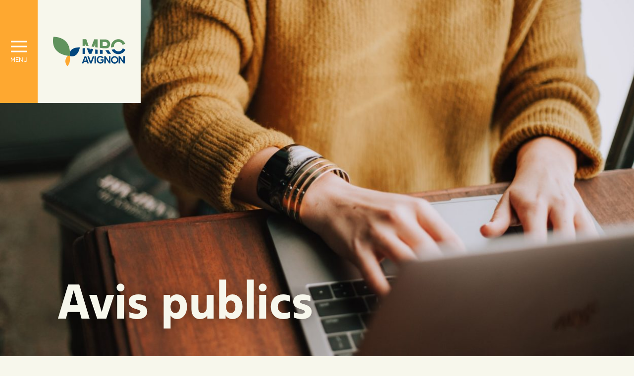

--- FILE ---
content_type: text/html; charset=UTF-8
request_url: https://www.mrcavignon.com/avis-publics/
body_size: 11844
content:
<!DOCTYPE html>
<html class="no-js no-touch" lang="fr-CA">
<head class="page-avis-publics avis-publics">
  <script type="text/javascript">document.documentElement.className=document.documentElement.className.replace(/\bno-js\b/,'has-js');function hastouch(){document.documentElement.className=document.documentElement.className.replace(/\bno-touch\b/,'has-touch');}function picture(el){el.style.opacity=1;}function ready(el){el.dataset.loaded=true;}</script>
  <meta charset="UTF-8">
  <!--[if IE ]><meta http-equiv="X-UA-Compatible" content="IE=edge"><![endif]-->
  <meta name="google-site-verification" content="yYO9bPE7H7LoGoY2zv9YFBpJpvcLtbbm4kz54u9p2fQ"/>
  <title>Avis publics - MRC Avignon</title>
  <meta name="viewport" content="width=device-width, initial-scale=1.0, maximum-scale=1.0">
  <meta name="title" content="Avis publics - MRC Avignon">
  <meta name="copyright" content="Tous droits réservés MRC Avignon">
  <link rel="stylesheet" href="https://cdnjs.cloudflare.com/ajax/libs/fancybox/3.5.7/jquery.fancybox.min.css" integrity="sha512-H9jrZiiopUdsLpg94A333EfumgUBpO9MdbxStdeITo+KEIMaNfHNvwyjjDJb+ERPaRS6DpyRlKbvPUasNItRyw==" crossorigin="anonymous"/>
  <link rel="icon" type="image/png" href="/img/favicon/favicon-32x32.png" sizes="32x32"/>
  <link rel="icon" type="image/png" href="/img/favicon/favicon-16x16.png" sizes="16x16"/>
  <meta name='robots' content='index, follow, max-image-preview:large, max-snippet:-1, max-video-preview:-1'/>
	<style>img:is([sizes="auto" i], [sizes^="auto," i]) {contain-intrinsic-size:3000px 1500px}</style>
	
	<!-- This site is optimized with the Yoast SEO plugin v24.5 - https://yoast.com/wordpress/plugins/seo/ -->
	<meta name="description" content="Depuis 2000, la MRC Avignon s’est vu confier par le ministère des Forêts, de la Faune et des Parcs la responsabilité de la gestion foncière et forestière des lots intra-municipaux situés sur son territoire. Ces lots représentent une superficie totale de 15 920 hectares et détiennent la prestigieuse certification environnementale FSC. Ils sont donc aménagés de manière responsable et évalués en fonction de normes environnementales et sociales strictes."/>
	<link rel="canonical" href="https://www.mrcavignon.com/avis-publics/"/>
	<meta property="og:locale" content="fr_CA"/>
	<meta property="og:type" content="article"/>
	<meta property="og:title" content="Avis publics - MRC Avignon"/>
	<meta property="og:description" content="Depuis 2000, la MRC Avignon s’est vu confier par le ministère des Forêts, de la Faune et des Parcs la responsabilité de la gestion foncière et forestière des lots intra-municipaux situés sur son territoire. Ces lots représentent une superficie totale de 15 920 hectares et détiennent la prestigieuse certification environnementale FSC. Ils sont donc aménagés de manière responsable et évalués en fonction de normes environnementales et sociales strictes."/>
	<meta property="og:url" content="https://www.mrcavignon.com/avis-publics/"/>
	<meta property="og:site_name" content="MRC Avignon"/>
	<meta property="article:publisher" content="https://www.facebook.com/MRCAvignon.partenairedevosprojets"/>
	<meta property="article:modified_time" content="2026-01-19T14:27:09+00:00"/>
	<meta property="og:image" content="https://www.mrcavignon.com/app/uploads/2021/08/christin-hume-hcfwew744z4-unsplash-1250x833.jpeg"/>
	<meta property="og:image:width" content="1250"/>
	<meta property="og:image:height" content="833"/>
	<meta property="og:image:type" content="image/jpeg"/>
	<meta name="twitter:card" content="summary_large_image"/>
	<script type="application/ld+json" class="yoast-schema-graph">{"@context":"https://schema.org","@graph":[{"@type":"WebPage","@id":"https://www.mrcavignon.com/avis-publics/","url":"https://www.mrcavignon.com/avis-publics/","name":"Avis publics - MRC Avignon","isPartOf":{"@id":"https://www.mrcavignon.com/#website"},"primaryImageOfPage":{"@id":"https://www.mrcavignon.com/avis-publics/#primaryimage"},"image":{"@id":"https://www.mrcavignon.com/avis-publics/#primaryimage"},"thumbnailUrl":"https://www.mrcavignon.com/app/uploads/2021/08/christin-hume-hcfwew744z4-unsplash.jpeg","datePublished":"2021-05-18T14:00:38+00:00","dateModified":"2026-01-19T14:27:09+00:00","description":"Depuis 2000, la MRC Avignon s’est vu confier par le ministère des Forêts, de la Faune et des Parcs la responsabilité de la gestion foncière et forestière des lots intra-municipaux situés sur son territoire. Ces lots représentent une superficie totale de 15 920 hectares et détiennent la prestigieuse certification environnementale FSC. Ils sont donc aménagés de manière responsable et évalués en fonction de normes environnementales et sociales strictes.","breadcrumb":{"@id":"https://www.mrcavignon.com/avis-publics/#breadcrumb"},"inLanguage":"fr-CA","potentialAction":[{"@type":"ReadAction","target":["https://www.mrcavignon.com/avis-publics/"]}]},{"@type":"ImageObject","inLanguage":"fr-CA","@id":"https://www.mrcavignon.com/avis-publics/#primaryimage","url":"https://www.mrcavignon.com/app/uploads/2021/08/christin-hume-hcfwew744z4-unsplash.jpeg","contentUrl":"https://www.mrcavignon.com/app/uploads/2021/08/christin-hume-hcfwew744z4-unsplash.jpeg","width":2400,"height":1600},{"@type":"BreadcrumbList","@id":"https://www.mrcavignon.com/avis-publics/#breadcrumb","itemListElement":[{"@type":"ListItem","position":1,"name":"Accueil","item":"https://www.mrcavignon.com/"},{"@type":"ListItem","position":2,"name":"Avis publics"}]},{"@type":"WebSite","@id":"https://www.mrcavignon.com/#website","url":"https://www.mrcavignon.com/","name":"MRC Avignon","description":"","publisher":{"@id":"https://www.mrcavignon.com/#organization"},"potentialAction":[{"@type":"SearchAction","target":{"@type":"EntryPoint","urlTemplate":"https://www.mrcavignon.com/?s={search_term_string}"},"query-input":{"@type":"PropertyValueSpecification","valueRequired":true,"valueName":"search_term_string"}}],"inLanguage":"fr-CA"},{"@type":"Organization","@id":"https://www.mrcavignon.com/#organization","name":"MRC Avignon","url":"https://www.mrcavignon.com/","logo":{"@type":"ImageObject","inLanguage":"fr-CA","@id":"https://www.mrcavignon.com/#/schema/logo/image/","url":"https://www.mrcavignon.com/app/uploads/2021/08/logo-mrc-avignon-couleurs-rvb.png","contentUrl":"https://www.mrcavignon.com/app/uploads/2021/08/logo-mrc-avignon-couleurs-rvb.png","width":1000,"height":407,"caption":"MRC Avignon"},"image":{"@id":"https://www.mrcavignon.com/#/schema/logo/image/"},"sameAs":["https://www.facebook.com/MRCAvignon.partenairedevosprojets"]}]}</script>
	<!-- / Yoast SEO plugin. -->


<link rel='stylesheet' id='mrcavignon-css' href='https://www.mrcavignon.com/css/styles.min.css?ver=1.1.16' type='text/css' media='all'/>
<script type="text/javascript" src="https://www.mrcavignon.com/wp/wp-includes/js/jquery/jquery.min.js?ver=3.7.1" id="jquery-core-js"></script>
<script type="text/javascript" src="https://www.mrcavignon.com/wp/wp-includes/js/jquery/jquery-migrate.min.js?ver=3.4.1" id="jquery-migrate-js"></script>

		<script>(function(h,o,t,j,a,r){h.hj=h.hj||function(){(h.hj.q=h.hj.q||[]).push(arguments)};h._hjSettings={hjid:3818987,hjsv:5};a=o.getElementsByTagName('head')[0];r=o.createElement('script');r.async=1;r.src=t+h._hjSettings.hjid+j+h._hjSettings.hjsv;a.appendChild(r);})(window,document,'//static.hotjar.com/c/hotjar-','.js?sv=');</script>
		    <!-- Google Tag Manager -->
  <script>(function(w,d,s,l,i){w[l]=w[l]||[];w[l].push({'gtm.start':new Date().getTime(),event:'gtm.js'});var f=d.getElementsByTagName(s)[0],j=d.createElement(s),dl=l!='dataLayer'?'&l='+l:'';j.async=true;j.src='https://www.googletagmanager.com/gtm.js?id='+i+dl;f.parentNode.insertBefore(j,f);})(window,document,'script','dataLayer','GTM-MLDK5CLB');</script>
  <!-- End Google Tag Manager -->
  </head>
<body class="page-avis-publics avis-publics" ontouchstart="hastouch()">
<!-- Google Tag Manager (noscript) -->
<noscript><iframe src="https://www.googletagmanager.com/ns.html?id=GTM-MLDK5CLB" height="0" width="0" style="display:none;visibility:hidden"></iframe></noscript>
<!-- End Google Tag Manager (noscript) -->
<div class="app" data-url="https://www.mrcavignon.com/avis-publics/" data-title="Avis publics - MRC Avignon">
  <header class="header">
    <div class="header__brand header-brand">
      <a class="header-brand__link" href="https://www.mrcavignon.com">
        <img class="header-brand__logo" src="/img/elements/mrc-avignon.svg" alt="MRC Avignon">
      </a>
    </div>
    <div class="header__burger">
      <button aria-label="Navigation" class="burger burger--close" aria-expanded="false">
        <div class="burger__el burger__el--top"></div>
        <div class="burger__el burger__el--middle"></div>
        <div class="burger__el burger__el--bottom"></div>
      </button>
    </div>
    <div class="header__nav-block header-nav">
      <div class="header__nav-block__brand">
        <a class="header-brand__link" href="https://www.mrcavignon.com">
          <img class="header-brand__logo" src="/img/elements/mrc-avignon.svg" alt="MRC Avignon">
        </a>
      </div>
      <div class="header-nav__main">
        <ul class="main-menu"><li class="main-menu__item main-menu__item--parent"><a class="main-menu__link"><span>La MRC</span></a>
	<ul class="main-menu__sub-menu main-menu__sub-menu--1">
  <li class="main-menu__sub-menu__item main-menu__sub-menu--1__item"><a href="https://www.mrcavignon.com/territoire/" class="main-menu__sub-menu__link main-menu__sub-menu--1__link"><picture class="picture menu-picture-301">
	<img onload="picture(this)" src="https://www.mrcavignon.com/app/uploads/2021/07/mrc-avignon-gaspesie-riviere-225x127.jpg" srcset="https://www.mrcavignon.com/app/uploads/2021/07/mrc-avignon-gaspesie-riviere-225x127.jpg 1x, https://www.mrcavignon.com/app/uploads/2021/07/mrc-avignon-gaspesie-riviere-450x254.jpg 2x" alt="">
</picture>
<span>Le territoire</span></a></li>
  <li class="main-menu__sub-menu__item main-menu__sub-menu--1__item"><a href="https://www.mrcavignon.com/le-conseil-de-la-mrc/" class="main-menu__sub-menu__link main-menu__sub-menu--1__link"><picture class="picture menu-picture-4042">
	<img onload="picture(this)" src="https://www.mrcavignon.com/app/uploads/2024/09/kljjklljkljkdlfkj-4-1-225x127.png" srcset="https://www.mrcavignon.com/app/uploads/2024/09/kljjklljkljkdlfkj-4-1-225x127.png 1x, https://www.mrcavignon.com/app/uploads/2024/09/kljjklljkljkdlfkj-4-1-450x254.png 2x" alt="">
</picture>
<span>Le conseil de la MRC</span></a></li>
  <li class="main-menu__sub-menu__item main-menu__sub-menu--1__item"><a href="https://www.mrcavignon.com/lequipe-mrc/" class="main-menu__sub-menu__link main-menu__sub-menu--1__link"><picture class="picture menu-picture-4043">
	<img onload="picture(this)" src="https://www.mrcavignon.com/app/uploads/2024/02/hannah-busing-zyx1bk9mqma-unsplash-225x127.jpg" srcset="https://www.mrcavignon.com/app/uploads/2024/02/hannah-busing-zyx1bk9mqma-unsplash-225x127.jpg 1x, https://www.mrcavignon.com/app/uploads/2024/02/hannah-busing-zyx1bk9mqma-unsplash-450x254.jpg 2x" alt="">
</picture>
<span>L’équipe MRC</span></a></li>
  <li class="main-menu__sub-menu__item main-menu__sub-menu--1__item"><a href="https://www.mrcavignon.com/travailler-a-la-mrc/" class="main-menu__sub-menu__link main-menu__sub-menu--1__link"><picture class="picture menu-picture-4502">
	<img onload="picture(this)" src="https://www.mrcavignon.com/app/uploads/2021/10/kobu-agency-7okkfhxrxnw-unsplash-225x127.jpg" srcset="https://www.mrcavignon.com/app/uploads/2021/10/kobu-agency-7okkfhxrxnw-unsplash-225x127.jpg 1x, https://www.mrcavignon.com/app/uploads/2021/10/kobu-agency-7okkfhxrxnw-unsplash-450x254.jpg 2x" alt="">
</picture>
<span>Travailler à la MRC</span></a></li>
  <li class="main-menu__sub-menu__item main-menu__sub-menu--1__item"><a href="https://www.mrcavignon.com/documentation-et-formulaires/" class="main-menu__sub-menu__link main-menu__sub-menu--1__link"><picture class="picture menu-picture-3583">
	<img onload="picture(this)" src="https://www.mrcavignon.com/app/uploads/2024/07/scott-graham-oqmzwnd3thu-unsplash-225x127.jpg" srcset="https://www.mrcavignon.com/app/uploads/2024/07/scott-graham-oqmzwnd3thu-unsplash-225x127.jpg 1x, https://www.mrcavignon.com/app/uploads/2024/07/scott-graham-oqmzwnd3thu-unsplash-450x254.jpg 2x" alt="">
</picture>
<span>Documentation</span></a></li>
  <li class="main-menu__sub-menu__item main-menu__sub-menu--1__item"><a href="https://www.mrcavignon.com/choisir-avignon-gaspesie/" class="main-menu__sub-menu__link main-menu__sub-menu--1__link"><picture class="picture menu-picture-1180">
	<img onload="picture(this)" src="https://www.mrcavignon.com/app/uploads/2021/09/choisir-avignon-gaspesie-225x127.png" srcset="https://www.mrcavignon.com/app/uploads/2021/09/choisir-avignon-gaspesie-225x127.png 1x, https://www.mrcavignon.com/app/uploads/2021/09/choisir-avignon-gaspesie-450x254.png 2x" alt="">
</picture>
<span>Choisir Avignon</span></a></li>
</ul>
</li>
<li class="main-menu__item main-menu__item--parent"><a class="main-menu__link"><span>Aménagement</span></a>
	<ul class="main-menu__sub-menu main-menu__sub-menu--1">
  <li class="main-menu__sub-menu__item main-menu__sub-menu--1__item"><a href="https://www.mrcavignon.com/accueil-mrc-avignon/amenagement/" class="main-menu__sub-menu__link main-menu__sub-menu--1__link"><picture class="picture menu-picture-876">
	<img onload="picture(this)" src="https://www.mrcavignon.com/app/uploads/2021/07/avignon-gaspesie-ete-07-225x127.jpg" srcset="https://www.mrcavignon.com/app/uploads/2021/07/avignon-gaspesie-ete-07-225x127.jpg 1x, https://www.mrcavignon.com/app/uploads/2021/07/avignon-gaspesie-ete-07-450x254.jpg 2x" alt="">
</picture>
<span>Aménagement du territoire</span></a></li>
  <li class="main-menu__sub-menu__item main-menu__sub-menu--1__item"><a href="https://www.mrcavignon.com/les-services/geomatique/" class="main-menu__sub-menu__link main-menu__sub-menu--1__link"><picture class="picture menu-picture-4044">
	<img onload="picture(this)" src="https://www.mrcavignon.com/app/uploads/2021/07/texture-sapin-225x127.png" srcset="https://www.mrcavignon.com/app/uploads/2021/07/texture-sapin-225x127.png 1x, https://www.mrcavignon.com/app/uploads/2021/07/texture-sapin-450x254.png 2x" alt="">
</picture>
<span>Géomatique</span></a></li>
  <li class="main-menu__sub-menu__item main-menu__sub-menu--1__item"><a href="https://www.mrcavignon.com/les-services/foresterie/" class="main-menu__sub-menu__link main-menu__sub-menu--1__link"><picture class="picture menu-picture-4045">
	<img onload="picture(this)" src="https://www.mrcavignon.com/app/uploads/2021/07/mekht-qoihdn6b8ku-unsplash-225x127.jpg" srcset="https://www.mrcavignon.com/app/uploads/2021/07/mekht-qoihdn6b8ku-unsplash-225x127.jpg 1x, https://www.mrcavignon.com/app/uploads/2021/07/mekht-qoihdn6b8ku-unsplash-450x254.jpg 2x" alt="">
</picture>
<span>Foresterie</span></a></li>
  <li class="main-menu__sub-menu__item main-menu__sub-menu--1__item"><a href="https://www.mrcavignon.com/plan-climat/" class="main-menu__sub-menu__link main-menu__sub-menu--1__link"><picture class="picture menu-picture-9697">
	<img onload="picture(this)" src="https://www.mrcavignon.com/app/uploads/2026/01/image-plan-climat-foret-225x127.jpg" srcset="https://www.mrcavignon.com/app/uploads/2026/01/image-plan-climat-foret-225x127.jpg 1x, https://www.mrcavignon.com/app/uploads/2026/01/image-plan-climat-foret-450x254.jpg 2x" alt="">
</picture>
<span>Plan climat</span></a></li>
  <li class="main-menu__sub-menu__item main-menu__sub-menu--1__item"><a href="https://www.mrcavignon.com/milieux-humides-et-hydriques/" class="main-menu__sub-menu__link main-menu__sub-menu--1__link"><picture class="picture menu-picture-9348">
	<img onload="picture(this)" src="https://www.mrcavignon.com/app/uploads/2021/08/avignon-gaspesie-ete-26-225x127.jpg" srcset="https://www.mrcavignon.com/app/uploads/2021/08/avignon-gaspesie-ete-26-225x127.jpg 1x, https://www.mrcavignon.com/app/uploads/2021/08/avignon-gaspesie-ete-26-450x254.jpg 2x" alt="">
</picture>
<span>Milieux humides et hydriques</span></a></li>
</ul>
</li>
<li class="main-menu__item main-menu__item--parent"><a class="main-menu__link"><span>Les services</span></a>
	<ul class="main-menu__sub-menu main-menu__sub-menu--1">
  <li class="main-menu__sub-menu__item main-menu__sub-menu--1__item"><a href="https://www.mrcavignon.com/les-services/accompagnement-et-financement-de-projet/" class="main-menu__sub-menu__link main-menu__sub-menu--1__link"><picture class="picture menu-picture-8372">
	<img onload="picture(this)" src="https://www.mrcavignon.com/app/uploads/2021/10/kobu-agency-7okkfhxrxnw-unsplash-225x127.jpg" srcset="https://www.mrcavignon.com/app/uploads/2021/10/kobu-agency-7okkfhxrxnw-unsplash-225x127.jpg 1x, https://www.mrcavignon.com/app/uploads/2021/10/kobu-agency-7okkfhxrxnw-unsplash-450x254.jpg 2x" alt="">
</picture>
<span>Accompagnement et financement de projet</span></a></li>
  <li class="main-menu__sub-menu__item main-menu__sub-menu--1__item"><a href="https://www.mrcavignon.com/inspection-municipale/" class="main-menu__sub-menu__link main-menu__sub-menu--1__link"><picture class="picture menu-picture-4046">
	<img onload="picture(this)" src="https://www.mrcavignon.com/app/uploads/2023/09/adobestock-222611566-225x127.jpeg" srcset="https://www.mrcavignon.com/app/uploads/2023/09/adobestock-222611566-225x127.jpeg 1x, https://www.mrcavignon.com/app/uploads/2023/09/adobestock-222611566-450x254.jpeg 2x" alt="">
</picture>
<span>Inspection municipale</span></a></li>
  <li class="main-menu__sub-menu__item main-menu__sub-menu--1__item"><a href="https://www.mrcavignon.com/les-services/gestion-des-matieres-residuelles/" class="main-menu__sub-menu__link main-menu__sub-menu--1__link"><picture class="picture menu-picture-697">
	<img onload="picture(this)" src="https://www.mrcavignon.com/app/uploads/2021/07/mrc-avignon-gaspesie-gestion-des-matieres-residuelles-225x127.jpeg" srcset="https://www.mrcavignon.com/app/uploads/2021/07/mrc-avignon-gaspesie-gestion-des-matieres-residuelles-225x127.jpeg 1x, https://www.mrcavignon.com/app/uploads/2021/07/mrc-avignon-gaspesie-gestion-des-matieres-residuelles-450x254.jpeg 2x" alt="">
</picture>
<span>Gestion des matières résiduelles</span></a></li>
  <li class="main-menu__sub-menu__item main-menu__sub-menu--1__item"><a href="https://www.mrcavignon.com/les-services/prevention-des-incendies/" class="main-menu__sub-menu__link main-menu__sub-menu--1__link"><picture class="picture menu-picture-699">
	<img onload="picture(this)" src="https://www.mrcavignon.com/app/uploads/2021/07/jay-heike-civuekjoote-unsplash-225x127.jpg" srcset="https://www.mrcavignon.com/app/uploads/2021/07/jay-heike-civuekjoote-unsplash-225x127.jpg 1x, https://www.mrcavignon.com/app/uploads/2021/07/jay-heike-civuekjoote-unsplash-450x254.jpg 2x" alt="">
</picture>
<span>Prévention des incendies</span></a></li>
</ul>
</li>
<li class="main-menu__item main-menu__item--parent main-menu__item--parent--active main-menu__item--ancestor--active"><a href="https://www.mrcavignon.com/participation-citoyenne/" class="main-menu__link"><span>Espace citoyen</span></a>
	<ul class="main-menu__sub-menu main-menu__sub-menu--1">
  <li class="main-menu__sub-menu__item main-menu__sub-menu--1__item"><a href="https://www.mrcavignon.com/participation-citoyenne/" class="main-menu__sub-menu__link main-menu__sub-menu--1__link"><picture class="picture menu-picture-2206">
	<img onload="picture(this)" src="https://www.mrcavignon.com/app/uploads/2024/02/creation-sans-titre-1-225x127.png" srcset="https://www.mrcavignon.com/app/uploads/2024/02/creation-sans-titre-1-225x127.png 1x, https://www.mrcavignon.com/app/uploads/2024/02/creation-sans-titre-1-450x254.png 2x" alt="">
</picture>
<span>Calendrier du conseil de la MRC</span></a></li>
  <li class="main-menu__sub-menu__item main-menu__sub-menu--1__item"><a href="https://www.mrcavignon.com/a-ton-avis/" class="main-menu__sub-menu__link main-menu__sub-menu--1__link"><picture class="picture menu-picture-2215">
	<img onload="picture(this)" src="https://www.mrcavignon.com/app/uploads/2023/02/bande-a-ton-avis-pour-siteweb-v2-225x127.jpg" srcset="https://www.mrcavignon.com/app/uploads/2023/02/bande-a-ton-avis-pour-siteweb-v2-225x127.jpg 1x, https://www.mrcavignon.com/app/uploads/2023/02/bande-a-ton-avis-pour-siteweb-v2-450x254.jpg 2x" alt="">
</picture>
<span>Plateforme de participation citoyenne</span></a></li>
  <li class="main-menu__item--active main-menu__sub-menu__item main-menu__sub-menu--1__item"><a href="https://www.mrcavignon.com/avis-publics/" class="main-menu__sub-menu__link main-menu__sub-menu--1__link"><picture class="picture menu-picture-694">
	<img onload="picture(this)" src="https://www.mrcavignon.com/app/uploads/2021/08/christin-hume-hcfwew744z4-unsplash-225x127.jpeg" srcset="https://www.mrcavignon.com/app/uploads/2021/08/christin-hume-hcfwew744z4-unsplash-225x127.jpeg 1x, https://www.mrcavignon.com/app/uploads/2021/08/christin-hume-hcfwew744z4-unsplash-450x254.jpeg 2x" alt="">
</picture>
<span>Avis publics</span></a></li>
  <li class="main-menu__sub-menu__item main-menu__sub-menu--1__item"><a href="https://www.mrcavignon.com/changements-climatiques/" class="main-menu__sub-menu__link main-menu__sub-menu--1__link"><picture class="picture menu-picture-8623">
	<img onload="picture(this)" src="https://www.mrcavignon.com/app/uploads/2021/08/avignon-gaspesie-225x127.jpg" srcset="https://www.mrcavignon.com/app/uploads/2021/08/avignon-gaspesie-225x127.jpg 1x, https://www.mrcavignon.com/app/uploads/2021/08/avignon-gaspesie-450x254.jpg 2x" alt="">
</picture>
<span>Changements climatiques</span></a></li>
  <li class="main-menu__sub-menu__item main-menu__sub-menu--1__item"><a href="https://www.mrcavignon.com/inspection-municipale/" class="main-menu__sub-menu__link main-menu__sub-menu--1__link"><picture class="picture menu-picture-8862">
	<img onload="picture(this)" src="https://www.mrcavignon.com/app/uploads/2023/09/adobestock-222611566-225x127.jpeg" srcset="https://www.mrcavignon.com/app/uploads/2023/09/adobestock-222611566-225x127.jpeg 1x, https://www.mrcavignon.com/app/uploads/2023/09/adobestock-222611566-450x254.jpeg 2x" alt="">
</picture>
<span>Inspection municipale</span></a></li>
  <li class="main-menu__sub-menu__item main-menu__sub-menu--1__item"><a href="https://www.mrcavignon.com/les-services/programme-daide-a-la-renovation/" class="main-menu__sub-menu__link main-menu__sub-menu--1__link"><picture class="picture menu-picture-695">
	<img onload="picture(this)" src="https://www.mrcavignon.com/app/uploads/2021/07/mrc-avignon-gaspesie-programme-aide-renovation-1-225x127.jpeg" srcset="https://www.mrcavignon.com/app/uploads/2021/07/mrc-avignon-gaspesie-programme-aide-renovation-1-225x127.jpeg 1x, https://www.mrcavignon.com/app/uploads/2021/07/mrc-avignon-gaspesie-programme-aide-renovation-1-450x254.jpeg 2x" alt="">
</picture>
<span>Programme d’aide à la rénovation</span></a></li>
  <li class="main-menu__sub-menu__item main-menu__sub-menu--1__item"><a href="https://www.mrcavignon.com/osons-vert/" class="main-menu__sub-menu__link main-menu__sub-menu--1__link"><picture class="picture menu-picture-7117">
	<img onload="picture(this)" src="https://www.mrcavignon.com/app/uploads/2021/07/texture-sapin-225x127.png" srcset="https://www.mrcavignon.com/app/uploads/2021/07/texture-sapin-225x127.png 1x, https://www.mrcavignon.com/app/uploads/2021/07/texture-sapin-450x254.png 2x" alt="">
</picture>
<span>Programme Osons Vert</span></a></li>
  <li class="main-menu__sub-menu__item main-menu__sub-menu--1__item"><a href="https://www.mrcavignon.com/les-services/nouveaux-arrivants/" class="main-menu__sub-menu__link main-menu__sub-menu--1__link"><picture class="picture menu-picture-8128">
	<img onload="picture(this)" src="https://www.mrcavignon.com/app/uploads/2021/09/le-territoire-mrc-avignon-3-225x127.png" srcset="https://www.mrcavignon.com/app/uploads/2021/09/le-territoire-mrc-avignon-3-225x127.png 1x, https://www.mrcavignon.com/app/uploads/2021/09/le-territoire-mrc-avignon-3-450x254.png 2x" alt="">
</picture>
<span>Nouveaux arrivants et nouvelles arrivantes</span></a></li>
</ul>
</li>
<li class="main-menu__item main-menu__item--parent"><a class="main-menu__link"><span>Développement</span></a>
	<ul class="main-menu__sub-menu main-menu__sub-menu--1">
  <li class="main-menu__sub-menu__item main-menu__sub-menu--1__item"><a href="https://www.mrcavignon.com/developpement-social/" class="main-menu__sub-menu__link main-menu__sub-menu--1__link"><picture class="picture menu-picture-3674">
	<img onload="picture(this)" src="https://www.mrcavignon.com/app/uploads/2022/03/tyler-nix-v3dhmb1moxm-unsplash-225x127.jpg" srcset="https://www.mrcavignon.com/app/uploads/2022/03/tyler-nix-v3dhmb1moxm-unsplash-225x127.jpg 1x, https://www.mrcavignon.com/app/uploads/2022/03/tyler-nix-v3dhmb1moxm-unsplash-450x254.jpg 2x" alt="">
</picture>
<span>Développement social</span></a></li>
  <li class="main-menu__sub-menu__item main-menu__sub-menu--1__item"><a href="https://www.mrcavignon.com/pfm-mada/" class="main-menu__sub-menu__link main-menu__sub-menu--1__link"><picture class="picture menu-picture-9770">
	<img onload="picture(this)" src="https://www.mrcavignon.com/app/uploads/2026/01/famille-225x127.jpg" srcset="https://www.mrcavignon.com/app/uploads/2026/01/famille-225x127.jpg 1x, https://www.mrcavignon.com/app/uploads/2026/01/famille-450x254.jpg 2x" alt="">
</picture>
<span>Enfance, familles et aînés</span></a></li>
  <li class="main-menu__sub-menu__item main-menu__sub-menu--1__item"><a href="https://www.mrcavignon.com/culture-et-patrimoine/" class="main-menu__sub-menu__link main-menu__sub-menu--1__link"><picture class="picture menu-picture-9390">
	<img onload="picture(this)" src="https://www.mrcavignon.com/app/uploads/2021/03/inauguration-lagrandeenvolee-sarahlacroix-225x127.jpg" srcset="https://www.mrcavignon.com/app/uploads/2021/03/inauguration-lagrandeenvolee-sarahlacroix-225x127.jpg 1x, https://www.mrcavignon.com/app/uploads/2021/03/inauguration-lagrandeenvolee-sarahlacroix-450x254.jpg 2x" alt="">
</picture>
<span>Culture et patrimoine</span></a></li>
  <li class="main-menu__sub-menu__item main-menu__sub-menu--1__item"><a href="https://www.mrcavignon.com/alimentation-locale/" class="main-menu__sub-menu__link main-menu__sub-menu--1__link"><picture class="picture menu-picture-3668">
	<img onload="picture(this)" src="https://www.mrcavignon.com/app/uploads/2021/07/avignon-gaspesie-ete-02-225x127.jpg" srcset="https://www.mrcavignon.com/app/uploads/2021/07/avignon-gaspesie-ete-02-225x127.jpg 1x, https://www.mrcavignon.com/app/uploads/2021/07/avignon-gaspesie-ete-02-450x254.jpg 2x" alt="">
</picture>
<span>Alimentation locale</span></a></li>
  <li class="main-menu__sub-menu__item main-menu__sub-menu--1__item"><a href="https://www.mrcavignon.com/developpement-touristique/" class="main-menu__sub-menu__link main-menu__sub-menu--1__link"><picture class="picture menu-picture-2285">
	<img onload="picture(this)" src="https://www.mrcavignon.com/app/uploads/2023/03/nature-aventure-225x127.jpg" srcset="https://www.mrcavignon.com/app/uploads/2023/03/nature-aventure-225x127.jpg 1x, https://www.mrcavignon.com/app/uploads/2023/03/nature-aventure-450x254.jpg 2x" alt="">
</picture>
<span>Développement touristique</span></a></li>
</ul>
</li>
<li class="main-menu__item main-menu__item--active"><a href="https://www.mrcavignon.com/avis-publics/" class="main-menu__link"><span>Avis publics</span></a></li>
<li class="main-menu__item"><a href="https://www.mrcavignon.com/documentation-et-formulaires/" class="main-menu__link"><span>Documentation</span></a></li>
</ul>      </div>
      <div class="header-nav__secondary">
        <div class="header-content">
          <div class="header-content__avignon">
            <h4>S'établir</h4>
            <div class="text-content">
              <a class="btn-avignon" href="https://avignon-gaspesie.com" target="_blank">Avignon-Gaspésie</a>
            </div>
          </div>
          <div class="header-content__quick-nav">
            <h4>Accès rapides</h4>
            <ul class="header-quick-menu"><li class="header-quick-menu__item"><a href="https://www.mrcavignon.com/" class="header-quick-menu__link"><span>Accueil</span></a></li>
<li class="header-quick-menu__item"><a href="https://www.mrcavignon.com/actualites/" class="header-quick-menu__link"><span>Actualités</span></a></li>
<li class="header-quick-menu__item"><a href="https://www.mrcavignon.com/les-services/accompagnement-et-financement-de-projet/" class="header-quick-menu__link"><span>Accompagnement et financement de projet</span></a></li>
<li class="header-quick-menu__item"><a href="https://www.mrcavignon.com/participation-citoyenne/" class="header-quick-menu__link"><span>Séances du conseil de la MRC</span></a></li>
<li class="header-quick-menu__item"><a href="https://www.mrcavignon.com/documentation-et-formulaires/" class="header-quick-menu__link"><span>Documentation</span></a></li>
<li class="header-quick-menu__item"><a href="https://www.mrcavignon.com/kit-de-presse/" class="header-quick-menu__link"><span>Salle de presse</span></a></li>
<li class="header-quick-menu__item"><a href="https://www.mrcavignon.com/protection-des-renseignements-personnels/" class="header-quick-menu__link"><span>Protection des renseignements personnels</span></a></li>
</ul>          </div>
          <div class="header-content__contact">
            <h4>Nous joindre</h4>
            <address itemprop="address" itemscope itemtype="http://schema.org/PostalAddress">
  <p>
          Par téléphone : <a href="tel:+14183642000" itemprop="telephone">418 364-2000</a><br>
              Sans frais dans Avignon : <a href="tel:+18778468509" itemprop="telephone">1 877 846-8509</a><br>
              Par télécopieur : <a href="tel:+14183642002" itemprop="faxNumber">418 364-2002</a><br>
      </p>
  <p class="postal-address">
    Par la poste ou en personne :<br>
        <span itemprop="streetAddress">473, boulevard Perron</span>,
    <span itemprop="postOfficeBoxNumber">suite 200    </span><br>
            <span itemprop="addressLocality">Maria</span>
            (<span itemprop="addressRegion">Québec</span>)
            <span itemprop="postalCode">G0C 1Y0</span>
                <br><span itemprop="email"><a class="email-link" href="/cdn-cgi/l/email-protection#5d34333b321d302f3e3c2b343a333233733e3230"><span class="__cf_email__" data-cfemail="4920272f2609243b2a283f202e272627672a2624">[email&#160;protected]</span></a></span>
      </p>
</address>
            <h4>Suivez-nous</h4>
            <ul class="social-icons">
      <li class="social-icons__item"><a href="https://www.facebook.com/MRCAvignon.partenairedevosprojets" itemprop="sameAs" target="_blank" alt="Suivez-nous sur Facebook"><i class="icon-facebook"></i></a></li>
        <li class="social-icons__item"><a href="https://instagram.com/mrc.avignon" itemprop="sameAs" target="_blank" alt="Suivez-nous sur Instagram"><i class="icon-instagram"></i></a></li>
          <li class="social-icons__item"><a href="https://www.youtube.com/channel/UCc6M0thFu9MTu33LWbF8Htw" itemprop="sameAs" target="_blank" alt="Suivez-nous sur YouTube"><i class="icon-youtube"></i></a></li>
  </ul>
          </div>
        </div>
      </div>
    </div>
  </header>
            <div class="page-header page-header--filigrane-none">
                <div class="container">
          <div class="page-header__content">
                          <h1 class="page-header__title">Avis publics</h1>
                      </div>
                  </div>
      </div>
          <style media="screen">
.menu-picture-301 {
  padding-top: 56.444%;
}
.menu-picture-4042 {
  padding-top: 56.444%;
}
.menu-picture-4043 {
  padding-top: 56.444%;
}
.menu-picture-4502 {
  padding-top: 56.444%;
}
.menu-picture-3583 {
  padding-top: 56.444%;
}
.menu-picture-1180 {
  padding-top: 56.444%;
}
.menu-picture-876 {
  padding-top: 56.444%;
}
.menu-picture-4044 {
  padding-top: 56.444%;
}
.menu-picture-4045 {
  padding-top: 56.444%;
}
.menu-picture-9697 {
  padding-top: 56.444%;
}
.menu-picture-9348 {
  padding-top: 56.444%;
}
.menu-picture-8372 {
  padding-top: 56.444%;
}
.menu-picture-4046 {
  padding-top: 56.444%;
}
.menu-picture-697 {
  padding-top: 56.444%;
}
.menu-picture-699 {
  padding-top: 56.444%;
}
.menu-picture-2206 {
  padding-top: 56.444%;
}
.menu-picture-2215 {
  padding-top: 56.444%;
}
.menu-picture-694 {
  padding-top: 56.444%;
}
.menu-picture-8623 {
  padding-top: 56.444%;
}
.menu-picture-8862 {
  padding-top: 56.444%;
}
.menu-picture-695 {
  padding-top: 56.444%;
}
.menu-picture-7117 {
  padding-top: 56.444%;
}
.menu-picture-8128 {
  padding-top: 56.444%;
}
.menu-picture-3674 {
  padding-top: 56.444%;
}
.menu-picture-9770 {
  padding-top: 56.444%;
}
.menu-picture-9390 {
  padding-top: 56.444%;
}
.menu-picture-3668 {
  padding-top: 56.444%;
}
.menu-picture-2285 {
  padding-top: 56.444%;
}
.page-header {
  background-position: center center;
  background-size: cover;
}
@media screen and (-webkit-max-device-pixel-ratio: 1.9999), screen and (-moz-max-device-pixel-ratio: 1.999), screen and (max-device-pixel-ratio: 1.999), screen and (max-resolution: 191dpi) {
  .page-header {
    background-image: url("//www.mrcavignon.com/app/uploads/2021/08/christin-hume-hcfwew744z4-unsplash-562x375.jpeg");
  }
}
@media screen and (-webkit-min-device-pixel-ratio: 2), screen and (-moz-min-device-pixel-ratio: 2), screen and (min-device-pixel-ratio: 2), screen and (min-resolution: 192dpi) {
  .page-header {
    background-image: url("//www.mrcavignon.com/app/uploads/2021/08/christin-hume-hcfwew744z4-unsplash-1124x749.jpeg");
  }
}
@media screen and (min-width: 563px) and (-webkit-max-device-pixel-ratio: 1.9999), screen and (min-width: 563px) and (-moz-max-device-pixel-ratio: 1.999), screen and (min-width: 563px) and (max-device-pixel-ratio: 1.999), screen and (min-width: 563px) and (max-resolution: 191dpi) {
  .page-header {
    background-image: url("//www.mrcavignon.com/app/uploads/2021/08/christin-hume-hcfwew744z4-unsplash-1250x833.jpeg");
  }
}
@media screen and (min-width: 563px) and (-webkit-min-device-pixel-ratio: 2), screen and (min-width: 563px) and (-moz-min-device-pixel-ratio: 2), screen and (min-width: 563px) and (min-device-pixel-ratio: 2), screen and (min-width: 563px) and (min-resolution: 192dpi) {
  .page-header {
    background-image: url("//www.mrcavignon.com/app/uploads/2021/08/christin-hume-hcfwew744z4-unsplash.jpeg");
  }
}
</style>
  <div class="breadcrumb bg-cream">
    <div class="container">
      <span><span><a href="https://www.mrcavignon.com/">Accueil</a></span>  &gt;  <span class="breadcrumb_last" aria-current="page">Avis publics</span></span>    </div>
  </div>
  

  <main>
    
    <div class="page-section mt-default mb-default bg-cream"><div class="container container--left-aligned"><div class="row text-row mt-default mb-default"><div class="col col-12 col-md-12 order-md-1 fade-in"><div class="text-content"><p><strong>À la suite de l&rsquo;adoption du règlement 2018-001, en date du 19 juin 2018, la MRC n&rsquo;affiche plus d&rsquo;avis publics dans les médias écrits.</strong></p>
</div></div></div><div class="row accordion-row mt-default mb-default"><div data-accordion-prefix-classes="accordion" class="col-12 js-accordion accordion accordion--default fade-in">
        <div class="js-accordion__item accordion__item accordion-item">
        <div class="js-accordion__panel">
            <h3 class="js-accordion__header accordion-item__header">
        <span class="accordion__header-title accordion-item__title">
                    Avis publics                  </span>
      </h3>
            <div class="accordion__content accordion-item__content">
        <div class="accordion__panel-content text-content">
                    <p>La MRC Avignon, comme toutes les municipalités soumises au Code municipal du Québec, doit aviser le public de certaines procédures et décisions. L’avis public, au sens des articles 431 et les suivants du Code municipal, est une procédure minimale d’information et inclut les procédures de vente pour défaut de paiement de taxes.</p>
<p>À la suite de l’adoption du règlement 2018-001 (Règlement relatif à la publication des avis publics municipaux de la MRC Avignon sur Internet), le 19 juin 2018, et en conformité avec les articles 433.1 et 433.4 du Code municipal du Québec, la MRC affiche uniquement ses avis publics sur son site Web.</p>
          <div class="attachment-list">
  <a href="https://www.mrcavignon.com/app/uploads/2025/12/Avis-public-Calendrier-2026-CMRC.pdf" target="_blank" class="card-attachment">
              <p class="card-attachment__title">Avis public | Calendrier 2026 des réunions régulières du conseil de la MRC Avignon</p>
      </a>


  <a href="https://www.mrcavignon.com/app/uploads/2025/09/Avis_Public_Site_Web_2025-001P.pdf" target="_blank" class="card-attachment">
              <p class="card-attachment__title">Avis public | Adoption de projet de règlement no 2025-001P modifiant le règlement numéro 004-87</p>
      </a>


  <a href="https://www.mrcavignon.com/app/uploads/2025/08/Avis_Public_AO_Inventaire_Immobilier.pdf" target="_blank" class="card-attachment">
              <p class="card-attachment__title">Avis public | APPEL D'OFFRES | Constitution de l'inventaire du patrimoine immobilier sur le territoire de la MRC Avignon - APO 2025-0711</p>
      </a>


  <a href="https://www.mrcavignon.com/app/uploads/2025/08/Avis-public-Modification-du-lieu-des-rencontres-du-conseil-du-10-septembre-et-du-8-octobre-2025.pdf" target="_blank" class="card-attachment">
              <p class="card-attachment__title">Avis public - Modification du lieu des rencontres du conseil du 10 septembre et du 8 octobre 2025</p>
      </a>


  <a href="https://www.mrcavignon.com/app/uploads/2025/06/Avis-public-Modification-du-lieu-de-la-rencontre-du-conseil-du-9-juillet-2025.pdf" target="_blank" class="card-attachment">
              <p class="card-attachment__title">Avis public | Modification du lieu de la rencontre du conseil du 9 juillet 2025</p>
      </a>


  <a href="https://www.mrcavignon.com/app/uploads/2025/06/Avis_public_MHH_2025-05-14-422-002.pdf" target="_blank" class="card-attachment">
              <p class="card-attachment__title">Avis public – Résolution de contrôle intérimaire visant la protection des milieux humides et hydriques sensibles identifiés dans le Plan régional des milieux humides et hydriques de la MRC Avignon</p>
      </a>


  <a href="https://www.mrcavignon.com/app/uploads/2025/04/Avis-public-Reglement-modifiant-le-reglement-de-controle-interimaire-2004-001-relatif-a-limplantation-deolienne.pdf" target="_blank" class="card-attachment">
              <p class="card-attachment__title">Avis public - Règlement modifiant le règlement de contrôle intérimaire 2004-001 relatif à l’implantation d’éolienne</p>
      </a>


  <a href="https://www.mrcavignon.com/app/uploads/2025/02/Avis-Public-Reglement-exploitation-foret-privee-2023-002.pdf" target="_blank" class="card-attachment">
              <p class="card-attachment__title">Avis Public - Règlement exploitation forêt privée 2023-002</p>
      </a>


  <a href="https://www.mrcavignon.com/app/uploads/2025/01/Avis_public_Site_Web_MHH_2024-11-27-307.pdf" target="_blank" class="card-attachment">
              <p class="card-attachment__title">Avis public – Résolution de contrôle intérimaire visant la protection des milieux humides et hydriques sensibles identifiés dans le Plan régional des milieux humides et hydriques de la MRC Avignon</p>
      </a>


  <a href="https://www.mrcavignon.com/app/uploads/2024/12/Avis_Public_Reglement_2024-007P.pdf" target="_blank" class="card-attachment">
              <p class="card-attachment__title">Avis public – Adoption du projet de règlement numéro 2024-007P modifiant le règlement 2023-002</p>
      </a>


  <a href="https://www.mrcavignon.com/app/uploads/2024/12/Avis_Public_Reglement_2024-006P.pdf" target="_blank" class="card-attachment">
              <p class="card-attachment__title">Avis public – Adoption du projet de règlement numéro 2024-006P modifiant le règlement de contrôle intérimaire 2004-001</p>
      </a>


  <a href="https://www.mrcavignon.com/app/uploads/2025/01/Resolution-concernant-le-projet-de-reglement-numero-2024-005P-modifiant-le-reglement004-87.pdf" target="_blank" class="card-attachment">
              <p class="card-attachment__title">Avis public - Adoption du projet de règlement numéro 2024-005P modifiant le règlement 004-87</p>
      </a>


  <a href="https://www.mrcavignon.com/app/uploads/2024/11/Avis-public_RGMRAB_2024-03_Remuneration-des-elus.pdf" target="_blank" class="card-attachment">
              <p class="card-attachment__title">Avis public - Régie intermunicipale de gestion des matières résiduelles Avignon-Bonaventure (RGMRAB) - 2024-03 - Adoption d'un projet de règlement relatif au traitement des élus municipaux</p>
      </a>


  <a href="https://www.mrcavignon.com/app/uploads/2024/10/AVIS-PUBLIC-Appel-doffres-Collectes-des-matieres-recyclables-2025-2029-No-APO2-CTMR-2025-2029.pdf" target="_blank" class="card-attachment">
              <p class="card-attachment__title">AVIS PUBLIC - Appel d'offres - Collectes des matières recyclables - 2025-2029 - No APO2-CTMR-2025-2029</p>
      </a>


  <a href="https://www.mrcavignon.com/app/uploads/2024/10/Avis_Public_Calendrier_2025_Site_Web.pdf" target="_blank" class="card-attachment">
              <p class="card-attachment__title">Avis public - Calendrier des réunions régulières de la MRC Avignon pour l'année 2025</p>
      </a>


  <a href="https://www.mrcavignon.com/app/uploads/2024/10/Avis_Public_Entree_Vigueur_2024_004.pdf" target="_blank" class="card-attachment">
              <p class="card-attachment__title">Avis public - Règlement 2024-004 abrogeant le « Règlement numéro 003-2000 relatif à la fermeture des bureaux en période estivale »</p>
      </a>


  <a href="https://www.mrcavignon.com/app/uploads/2024/08/Avis_public_APO2024_2029_recyclage.pdf" target="_blank" class="card-attachment">
              <p class="card-attachment__title">AVIS PUBLIC - Appel d'offres - Collecte des matières recyclables - 2024-2029</p>
      </a>


  <a href="https://www.mrcavignon.com/app/uploads/2024/03/Avis_public_amenagement.pdf" target="_blank" class="card-attachment">
              <p class="card-attachment__title">Avis public - Reddition de compte – Décret 1596-2021, article 14</p>
      </a>


  <a href="https://www.mrcavignon.com/app/uploads/2024/03/Avis_2024_001.pdf" target="_blank" class="card-attachment">
              <p class="card-attachment__title">Avis public – Règlement numéro 2024-001 modifiant le Règlement 2023-002 relatif à l’exploitation forestière dans les boisés privés du territoire de la MRC Avignon et abrogeant le règlement de contrôle intérimaire 2002-002</p>
      </a>


  <a href="https://www.mrcavignon.com/app/uploads/2024/03/Avis_Public_Site_Web.pdf" target="_blank" class="card-attachment">
              <p class="card-attachment__title">Avis public – Modification au calendrier des réunions du conseil de la MRC Avignon pour l’année 2024</p>
      </a>


  <a href="https://www.mrcavignon.com/app/uploads/2024/02/Avis_Public_2024_001P.pdf" target="_blank" class="card-attachment">
              <p class="card-attachment__title">Avis public | Règlement numéro 2024-001P modifiant le Règlement 2023-002 relatif à l’exploitation forestière dans les boisés privés du territoire de la MRC Avignon et abrogeant le règlement de contrôle intérimaire 2002-002</p>
      </a>


  <a href="https://www.mrcavignon.com/app/uploads/2024/01/Avis-public_2023-02_Emrpunt-regie-pour-cel-5_LET.pdf" target="_blank" class="card-attachment">
              <p class="card-attachment__title">Règlement emprunt no. 2023-002 – construction de la cellule d’enfouissement technique no. 5 du LET de Saint-Alphonse et recouvrement final</p>
      </a>


  <a href="https://www.mrcavignon.com/app/uploads/2024/01/Avis_public_reglement_911.pdf" target="_blank" class="card-attachment">
              <p class="card-attachment__title">Avis public | Règlement remplaçant le Règlement décrétant l’imposition d’une taxe aux fins du financement des centres d’urgence 9-1-1</p>
      </a>


  <a href="https://www.mrcavignon.com/app/uploads/2023/11/Avis_Calendrier_2024_Site_Web.pdf" target="_blank" class="card-attachment">
              <p class="card-attachment__title">Avis public | Calendrier 2024 des séances du conseil de la MRC</p>
      </a>


  <a href="https://www.mrcavignon.com/app/uploads/2023/09/2022-01_Reglement-operation_avis-public_signe.pdf" target="_blank" class="card-attachment">
              <p class="card-attachment__title">Avis de promulgation | Régie intermunicipale des matières résiduelles Avignon-Bonaventure</p>
      </a>


  <a href="https://www.mrcavignon.com/app/uploads/2023/08/2022-01-Reglement-operation_avis-public_signe_corr.pdf" target="_blank" class="card-attachment">
              <p class="card-attachment__title">Avis public | Adoption du règlement 2022-02 relatif à la gestion et aux opérations du lieu d’enfouissement technique (LET) exploité par la Régie</p>
      </a>


  <a href="https://www.mrcavignon.com/app/uploads/2023/06/Avis_Reglement_Frais_Deplacement.pdf" target="_blank" class="card-attachment">
              <p class="card-attachment__title">Avis public | Remboursements de frais de déplacement, de repas, de séjour et de fonction aux élus-élues, employés-employées ainsi que certains-certaines participants-participantes citoyens-citoyennes de comité de la MRC Avignon</p>
      </a>


  <a href="https://www.mrcavignon.com/app/uploads/2023/06/Avis_PGMR.pdf" target="_blank" class="card-attachment">
              <p class="card-attachment__title">Avis public | Règlement visant à adopter le Plan de gestion des matières résiduelles (PGMR) 2022-2029 des MRC Avignon et Bonaventure</p>
      </a>


  <a href="https://www.mrcavignon.com/app/uploads/2023/06/Avis_Modification_SAD.pdf" target="_blank" class="card-attachment">
              <p class="card-attachment__title">Avis public | Aux personnes intéressées par un règlement modifiant le schéma d’aménagement et de développement de la MRC Avignon</p>
      </a>


  <a href="https://www.mrcavignon.com/app/uploads/2023/06/Avis_RCI_Foret.pdf" target="_blank" class="card-attachment">
              <p class="card-attachment__title">Avis public | Aux personnes intéressées par un règlement relatif à l’exploitation forestière dans les boisés privés du territoire de la MRC Avignon et abrogeant le Règlement de contrôle intérimaire 2002-002</p>
      </a>


  <a href="https://www.mrcavignon.com/app/uploads/2023/05/2023-01_Reg-emprunt-transfert-LET_RGMRAB_annexes-1.pdf" target="_blank" class="card-attachment">
              <p class="card-attachment__title">Projet de Règlement d’emprunt no 2023-01 pour le transfert du LET de Saint-Alphonse à la RGMRAB (annexes)</p>
      </a>


  <a href="https://www.mrcavignon.com/app/uploads/2023/05/2023-01-Reglement-emprunt_avis-public-1.pdf" target="_blank" class="card-attachment">
              <p class="card-attachment__title">Avis public – Adoption du Règlement emprunt no 2023-01 pour l’acquisition du LET de Saint-Alphonse par la RGMRAB</p>
      </a>


  <a href="https://www.mrcavignon.com/app/uploads/2023/04/Avis_public_entree_vigueur_2023_001.pdf" target="_blank" class="card-attachment">
              <p class="card-attachment__title">Avis public – Entrée vigueur Règlement n° 2023-001 relatif à la démolition d'immeubles de la MRC Avignon</p>
      </a>


  <a href="https://www.mrcavignon.com/app/uploads/2023/03/Avis-public-2023-002P.pdf" target="_blank" class="card-attachment">
              <p class="card-attachment__title">Avis public – Aux personnes intéressées par un projet de règlement relatif à l'exploitation forestière dans les boisés privés du territoire de la MRC Avignon</p>
      </a>


  <a href="https://www.mrcavignon.com/app/uploads/2023/03/2022_RegimeTransitoire_RedditionCompte_MRCAvignon_202303.pdf" target="_blank" class="card-attachment">
              <p class="card-attachment__title">Avis public – Reddition de compte 2022 – Décret 1596-2021, article 14</p>
      </a>


  <a href="https://www.mrcavignon.com/app/uploads/2023/03/Avis_public_Modification_Calendrier.pdf" target="_blank" class="card-attachment">
              <p class="card-attachment__title">Avis public – Modification du calendrier des réunions régulières de la MRC Avignon pour l’année 2023</p>
      </a>


  <a href="https://www.mrcavignon.com/app/uploads/2023/03/Avis_public_2023-001P_2023-03-06.pdf" target="_blank" class="card-attachment">
              <p class="card-attachment__title">Avis public – Aux personnes intéressées par un projet de règlement relatif à la démolition d’immeubles de la MRC Avignon 2023</p>
      </a>


  <a href="https://www.mrcavignon.com/app/uploads/2023/01/Avispublic_2022-002P_MRCAvignon_2023-01-20_et_2022-002P_RegModif_MRCAvignon_LR.pdf" target="_blank" class="card-attachment">
              <p class="card-attachment__title">Avis public – projet de règlement modifiant le schéma d’aménagement et de développement de la MRC Avignon 2023</p>
      </a>


  <a href="https://www.mrcavignon.com/app/uploads/2022/12/Avis_calendrier_2023.pdf" target="_blank" class="card-attachment">
              <p class="card-attachment__title">Avis public | Calendrier des séances du conseil de la MRC 2023</p>
      </a>


  <a href="https://www.mrcavignon.com/app/uploads/2022/10/Avis-public.pdf" target="_blank" class="card-attachment">
              <p class="card-attachment__title">Avis public - Séance du CMRC du 23 novembre 2022</p>
      </a>


  <a href="https://www.mrcavignon.com/app/uploads/2022/07/Avis-internet-calendrier-modification-2022.pdf" target="_blank" class="card-attachment">
              <p class="card-attachment__title">AVIS PUBLIC - Modification du calendrier des réunions régulières 2022</p>
      </a>


  <a href="https://www.mrcavignon.com/app/uploads/2022/02/Avis_Consultation_Publique_Projet_PGMR.pdf" target="_blank" class="card-attachment">
              <p class="card-attachment__title">Avis de consultation publique - Projet_PGMR</p>
      </a>


  <a href="https://www.mrcavignon.com/app/uploads/2021/08/Avis_public_2021_002_remuneration.pdf" target="_blank" class="card-attachment">
              <p class="card-attachment__title">MRC Avignon - Avis public - Projet de règlement numéro 2021-002 sur le traitement des membres du Conseil de la MRC Avignon</p>
      </a>


  <a href="https://www.mrcavignon.com/app/uploads/2021/08/Avis-dentre-en-vigueur-2021-001.pdf" target="_blank" class="card-attachment">
              <p class="card-attachment__title">Avis d'entrée en vigueur - Adoption du Règlement # 2021-001 modifiant le règlement sur la gestion contractuelle de la MRC Avignon (Règlement # 2018-006)</p>
      </a>


  <a href="https://www.mrcavignon.com/app/uploads/2021/08/Avis-public_2021_01_Emrpunt_Regie_LET.pdf" target="_blank" class="card-attachment">
              <p class="card-attachment__title">Avis public - Régie intermunicipale de gestion des matières résiduelles Avignon-Bonaventure (RGMRAB) - Règlement d'emprunt 2021-01</p>
      </a>


  <a href="https://www.mrcavignon.com/app/uploads/2021/08/Avis_Web_VT_2021_16_08_21.pdf" target="_blank" class="card-attachment">
              <p class="card-attachment__title">Avis public - Vente pour taxes 2021</p>
      </a>


  <a href="https://www.mrcavignon.com/app/uploads/2021/08/Avis-public-Matires-recyclables.pdf" target="_blank" class="card-attachment">
              <p class="card-attachment__title">Avis public - Appel d'offres - Matières recyclables - 2021-2024</p>
      </a>


  <a href="https://www.mrcavignon.com/app/uploads/2021/08/Avis_entree_vigueur_2020_002_site_web.pdf" target="_blank" class="card-attachment">
              <p class="card-attachment__title">Avis d'entrée en vigueur du règlement # 2020-002 modifiant le schéma d'aménagement et de développement (SAD) de la MRC Avignon concernant une exclusion de la zone agricole dans la Municipalité de Maria</p>
      </a>


  <a href="https://www.mrcavignon.com/app/uploads/2021/08/2020-002P_AvisWeb_ConsultationEcrite_20200617.pdf" target="_blank" class="card-attachment">
              <p class="card-attachment__title">Avis public - Consultation écrite - Projet de règlement 2020-002-P modifiant le schéma d’aménagement et de développement de la MRC Avignon (Municipalité de Maria). Publié le 17 juin 2020</p>
      </a>


  <a href="https://www.mrcavignon.com/app/uploads/2021/08/Avis_entree_en_vigueur_2019_005.pdf" target="_blank" class="card-attachment">
              <p class="card-attachment__title">Avis d'entrée en vigueur du règlement no 2019-005 modifiant le schéma d'aménagement et de développement de la MRC Avignon concernant une exclusion de la zone agricole dans la Municipalité de Nouvelle</p>
      </a>


  <a href="https://www.mrcavignon.com/app/uploads/2021/08/Avis_entree_en_vigueur_2019_004.pdf" target="_blank" class="card-attachment">
              <p class="card-attachment__title">Avis d'entrée en vigueur du règlement no 2019-004 modifiant le schéma d'aménagement et de développement de la MRC Avignon concernant une exclusion de la zone agricole dans la Municipalité de Nouvelle</p>
      </a>


  <a href="https://www.mrcavignon.com/app/uploads/2021/08/Procedure_reception_plaintes_CM_2019_10_08_722.pdf" target="_blank" class="card-attachment">
              <p class="card-attachment__title">Avis public - Adoption de la procédure de réception et d'examen des plaintes formulées dans le cadre de l'adjudication ou de l'attribution d'un contrat de la MRC Avignon</p>
      </a>


  <a href="https://www.mrcavignon.com/app/uploads/2021/08/Avis_internet_2019_006_P.pdf" target="_blank" class="card-attachment">
              <p class="card-attachment__title">Projet de règlement no 2019-006-P fixant la rémunération des membres du conseil des maires de la MRC Avignon</p>
      </a>


  <a href="https://www.mrcavignon.com/app/uploads/2021/08/Avis_public_2019_005_P.pdf" target="_blank" class="card-attachment">
              <p class="card-attachment__title">Adoption du projet de règlement no 2019-005-P modifiant le schéma d'aménagement et de développement (SAD) de la MRC Avignon concernant une exclusion de la zone agricole dans la Municipalité de Nouvelle</p>
      </a>


  <a href="https://www.mrcavignon.com/app/uploads/2021/08/Avis_public_2019_004_P.pdf" target="_blank" class="card-attachment">
              <p class="card-attachment__title">Adoption du projet de règlement no 2019-004-P modifiant le schéma d'aménagement et de développement (SAD) de la MRC Avignon concernant une exclusion de la zone agricole dans la Municipalité de Nouvelle</p>
      </a>


  <a href="https://www.mrcavignon.com/app/uploads/2021/08/Avis_Web_Entree_en_vigueur_2019_001_R_1.pdf" target="_blank" class="card-attachment">
              <p class="card-attachment__title">Avis d'entrée en vigueur du règlement # 2019-001-R-1 modifiant le schéma d'aménagement et de développement relativement à la délimitation des territoires incompatibles avec l'activité minière (TIAM) dans la MRC Avignon</p>
      </a>


  <a href="https://www.mrcavignon.com/app/uploads/2021/08/Rglement-2019-001-P_Internet.pdf" target="_blank" class="card-attachment">
              <p class="card-attachment__title">Avis public - Adoption du projet de règlement no 2019-001-P modifiant le schéma d'aménagement et de développement relativement à la délimitation des territoires incompatibles avec l'activité minière (TIAM) dans la MRC Avignon</p>
      </a>


  <a href="https://www.mrcavignon.com/app/uploads/2021/08/Avis_public_Internet_2019_002_P.pdf" target="_blank" class="card-attachment">
              <p class="card-attachment__title">Avis public - Projet de règlement # 2019-002-P fixant la rémunération des membres du conseil des maires de la MRC Avignon</p>
      </a>


  <a href="https://www.mrcavignon.com/app/uploads/2021/08/Calendrier_2019.pdf" target="_blank" class="card-attachment">
              <p class="card-attachment__title">Avis public - Calendrier des réunions régulières de la MRC Avignon pour l'année 2019</p>
      </a>


  <a href="https://www.mrcavignon.com/app/uploads/2021/08/Avis_entree_vigueur_2018_005_R.pdf" target="_blank" class="card-attachment">
              <p class="card-attachment__title">Avis_entree_vigueur_2018_005_R</p>
      </a>


  <a href="https://www.mrcavignon.com/app/uploads/2021/08/2018_006_Avis_internet.pdf" target="_blank" class="card-attachment">
              <p class="card-attachment__title">Avis public - Document d'information - Règlement # 2018-006 sur la gestion contractuelle de la MRC Avignon</p>
      </a>


  <a href="https://www.mrcavignon.com/app/uploads/2021/08/Avis_public_2018_006.pdf" target="_blank" class="card-attachment">
              <p class="card-attachment__title">Avis tenant lieu d'avis de motion conformément à l'article 445 du Code municipal du Québec - Projet de règlement # 2018-006-P sur la gestion contractuelle de la MRC Avignon</p>
      </a>


  <a href="https://www.mrcavignon.com/app/uploads/2021/08/Avis_Promulgation_2018_003.pdf" target="_blank" class="card-attachment">
              <p class="card-attachment__title">MRC Avignon - Avis de promulgation - Code d'éthique et de déontologie des employés municipaux de la MRC Avignon</p>
      </a>


  <a href="https://www.mrcavignon.com/app/uploads/2021/08/Avis_public_2018_005_P.pdf" target="_blank" class="card-attachment">
              <p class="card-attachment__title">Avis public - Règlement # 2018-005-P (Modification schéma - Inclusion activités prélèvement d'eau) - Publié le 11 septembre 2018</p>
      </a>


  <a href="https://www.mrcavignon.com/app/uploads/2021/08/Avis_public_2018_004_P.pdf" target="_blank" class="card-attachment">
              <p class="card-attachment__title">Avis public - Règlement # 2018-004-P (Modification schéma - Inclusion caractérisation zone agricole) - Publié le 11 septembre 2018</p>
      </a>


  <a href="https://www.mrcavignon.com/app/uploads/2021/08/Avis_public_2018_003.pdf" target="_blank" class="card-attachment">
              <p class="card-attachment__title">Avis public - Règlement # 2018-003-P (Code d'éthique et de déontologie) - Publié le 11 septembre 2018</p>
      </a>


  <a href="https://www.mrcavignon.com/app/uploads/2021/08/Avis_public_2018_002_P.pdf" target="_blank" class="card-attachment">
              <p class="card-attachment__title">Avis public - Règlement # 2018-002-P (Modification schéma - Ristigouche Sud-Est) - Publié le 11 septembre 2018</p>
      </a>


  <a href="https://www.mrcavignon.com/app/uploads/2023/05/2023-01_Reg-emprunt-transfert-LET_RGMRAB_annexes-1.pdf" target="_blank" class="card-attachment">
              <p class="card-attachment__title">Projet de Règlement d’emprunt no 2023-01 pour le transfert du LET de Saint-Alphonse à la RGMRAB (annexes)</p>
      </a>

</div>        </div>
      </div>
    </div>
      </div>
        <div class="js-accordion__item accordion__item accordion-item">
        <div class="js-accordion__panel">
            <h3 class="js-accordion__header accordion-item__header">
        <span class="accordion__header-title accordion-item__title">
                    Vente pour défaut de paiement de taxes                  </span>
      </h3>
            <div class="accordion__content accordion-item__content">
        <div class="accordion__panel-content text-content">
                    <p>La vente pour défaut de paiement de taxes est une procédure légale permettant aux municipalités de recouvrer les taxes impayées sur leur territoire. En vertu du Code municipal, la MRC Avignon est responsable de cette procédure pour les municipalités de son territoire qui en font la demande et qui sont régies par le Code municipal (articles 1022 à 1060).</p>
<p>Afin de réaliser cette vente, la MRC reçoit, avant le 19 janvier de chaque année, la liste des immeubles visés pour défaut de paiement de taxes. Elle procède selon les règles édictées, avise les propriétaires en cause, publie par avis public les immeubles soumis à cette procédure et effectue ladite vente le 2e jeudi du mois d’avril sauf si le conseil de la MRC en décide autrement selon l’article 1026.</p>
<p>Une fois la vente réalisée, la ou le propriétaire du bien peut reprendre possession de celui-ci dans les 12 mois en suivant la procédure établie et en payant les taxes, pénalités et frais prévus à cet effet.<br/>
Pour toute question relative au processus de vente pour défaut de paiement de taxes, vous pouvez vous adresser à la MRC.</p>
<p><strong>418 364-2000 | <a href="/cdn-cgi/l/email-protection#51383f373e113c2332302738363f3e3f7f323e3c"><span class="__cf_email__" data-cfemail="b3daddd5dcf3dec1d0d2c5dad4dddcdd9dd0dcde">[email&#160;protected]</span></a></strong></p>
          <div class="attachment-list">
  <a href="https://www.mrcavignon.com/app/uploads/2025/04/Avis-de-vente-pour-defaut-de-paiement-des-taxes-municipales-et-scolaires-2025-Mise-a-jour-09-04-2025.pdf" target="_blank" class="card-attachment">
              <p class="card-attachment__title">Avis de vente pour défaut de paiement des taxes municipales et scolaires 2025 | Mise à jour 09-04-2025</p>
      </a>


  <a href="https://www.mrcavignon.com/app/uploads/2024/04/Avis-liste-VT.pdf" target="_blank" class="card-attachment">
              <p class="card-attachment__title">Avis public - Vente pour taxes 2024</p>
      </a>


  <a href="https://www.mrcavignon.com/app/uploads/2023/04/Avis_Public_2023_MAJ_12-04-23.pdf" target="_blank" class="card-attachment">
              <p class="card-attachment__title">Avis public – Vente pour taxes 2023</p>
      </a>


  <a href="https://www.mrcavignon.com/app/uploads/2022/04/Avis-journal-2022-MAJ-avril.pdf" target="_blank" class="card-attachment">
              <p class="card-attachment__title">Avis public - Vente pour taxes 2022</p>
      </a>


  <a href="https://www.mrcavignon.com/app/uploads/2021/08/Avis_Web_VT_2021_16_08_21.pdf" target="_blank" class="card-attachment">
              <p class="card-attachment__title">Avis public - Vente pour taxes 2021</p>
      </a>

</div>        </div>
      </div>
    </div>
      </div>
        <div class="js-accordion__item accordion__item accordion-item">
        <div class="js-accordion__panel">
            <h3 class="js-accordion__header accordion-item__header">
        <span class="accordion__header-title accordion-item__title">
                    Gestion contractuelle                  </span>
      </h3>
            <div class="accordion__content accordion-item__content">
        <div class="accordion__panel-content text-content">
                    <p><a class="btn-secondary-yellow" href="https://seao.gouv.qc.ca/" target="_blank" rel="noopener">Voir la liste des contrats SEAO</a></p>
                  </div>
      </div>
    </div>
      </div>
      </div>
</div><div class="row text-row mt-default mb-default"><div class="col col-12 col-md-12 order-md-1 fade-in"><div class="text-content"><p class="heading-5 heading-underline">Personne-ressource</p>
<p><strong>David Bourdages</strong><br/>
DIRECTEUR GÉNÉRAL, SECRÉTAIRE-TRÉSORIER</p>
<p>418 364-2000 poste 106<br/>
<a href="https://www.mrcavignon.com/avis-publics/david.bourdages@mrcavignon.com"><span class="__cf_email__" data-cfemail="127673647b763c707d67607673757761527f607173647b757c7d7c3c717d7f">[email&#160;protected]</span></a></p>
</div></div></div></div></div>
      </main>


  <footer class="footer">
    <div class="container">
      <div class="row">
        <div class="footer__brand footer-brand col col-12 col-md-2">
          <a class="footer-brand__link" href="https://www.mrcavignon.com">
            <img class="footer-brand__logo" src="/img/elements/mrc-avignon-mono.svg" alt="MRC Avignon">
          </a>
        </div>
        <div class="footer__coords footer-coords col col-12 col-md-4">
          <h4><span>Nous joindre</span></h4>
          <address itemprop="address" itemscope itemtype="http://schema.org/PostalAddress">
  <p>
          Par téléphone : <a href="tel:+14183642000" itemprop="telephone">418 364-2000</a><br>
              Sans frais dans Avignon : <a href="tel:+18778468509" itemprop="telephone">1 877 846-8509</a><br>
              Par télécopieur : <a href="tel:+14183642002" itemprop="faxNumber">418 364-2002</a><br>
      </p>
  <p class="postal-address">
    Par la poste ou en personne :<br>
        <span itemprop="streetAddress">473, boulevard Perron</span>,
    <span itemprop="postOfficeBoxNumber">suite 200    </span><br>
            <span itemprop="addressLocality">Maria</span>
            (<span itemprop="addressRegion">Québec</span>)
            <span itemprop="postalCode">G0C 1Y0</span>
                <br><span itemprop="email"><a class="email-link" href="/cdn-cgi/l/email-protection#ee87808881ae839c8d8f988789808180c08d8183"><span class="__cf_email__" data-cfemail="b0d9ded6dff0ddc2d3d1c6d9d7dedfde9ed3dfdd">[email&#160;protected]</span></a></span>
      </p>
</address>
        </div>
        <div class="footer__coords footer-coords col col-12 col-md-3">
          <h4><span>Suivez-nous</span></h4>
          <ul class="social-links">
      <li class="social-links__item"><a href="https://www.facebook.com/MRCAvignon.partenairedevosprojets" itemprop="sameAs" target="_blank" alt="Suivez-nous sur Facebook">Facebook</a></li>
        <li class="social-links__item"><a href="https://instagram.com/mrc.avignon" itemprop="sameAs" target="_blank" alt="Suivez-nous sur Instagram">Instagram</a></li>
          <li class="social-links__item"><a href="https://www.youtube.com/channel/UCc6M0thFu9MTu33LWbF8Htw" itemprop="sameAs" target="_blank" alt="Suivez-nous sur YouTube">YouTube</a></li>
  </ul>
        </div>
        <div class="footer__nav footer-nav col col-12 col-md-3">
          <h4><span>Liens rapides</span></h4>
          <ul class="footer-menu"><li class="footer-menu__item"><a href="https://www.mrcavignon.com/" class="footer-menu__link"><span>Accueil</span></a></li>
<li class="footer-menu__item"><a href="https://www.mrcavignon.com/actualites/" class="footer-menu__link"><span>Actualités</span></a></li>
<li class="footer-menu__item"><a href="https://www.mrcavignon.com/les-services/accompagnement-et-financement-de-projet/" class="footer-menu__link"><span>Accompagnement et financement de projet</span></a></li>
<li class="footer-menu__item"><a href="https://www.mrcavignon.com/participation-citoyenne/" class="footer-menu__link"><span>Séances du conseil de la MRC</span></a></li>
<li class="footer-menu__item"><a href="https://www.mrcavignon.com/documentation-et-formulaires/" class="footer-menu__link"><span>Documentation</span></a></li>
<li class="footer-menu__item"><a href="https://www.mrcavignon.com/kit-de-presse/" class="footer-menu__link"><span>Salle de presse</span></a></li>
<li class="footer-menu__item"><a href="https://www.mrcavignon.com/protection-des-renseignements-personnels/" class="footer-menu__link"><span>Protection des renseignements personnels</span></a></li>
</ul>        </div>
      </div>
      <div class="row">
        <div class="footer__credits col col-12">
          <div class="text-content text-center">
            <p class="text-small">Tous droits réservés &copy; 2026 MRC Avignon. Conception web par <a href="https://www.visagesregionaux.com/" target="_blank">Visages régionaux</a></p>
          </div>
        </div>
      </div>
    </div>
  </footer>

  </div>

<button class="back-to-top">
  <i class="icon-arrow-button"></i>
</button>

<style media="screen">
.footer {
  background-image: url(//www.mrcavignon.com/app/uploads/2021/04/images-de-couv-mrc-332x244.jpg);
}
@media screen and (-webkit-min-device-pixel-ratio: 2), screen and (-moz-min-device-pixel-ratio: 2), screen and (min-device-pixel-ratio: 2), screen and (min-resolution: 192dpi) {
  .footer {
    background-image: url(//www.mrcavignon.com/app/uploads/2021/04/images-de-couv-mrc-664x487.jpg);
  }
}
@media screen and (min-width: 333px) {
  .footer {
    background-image: url(//www.mrcavignon.com/app/uploads/2021/04/images-de-couv-mrc-1250x918.jpg);
  }
}
@media screen and (min-width: 333px) and (-webkit-min-device-pixel-ratio: 2), screen and (min-width: 333px) and (-moz-min-device-pixel-ratio: 2), screen and (min-width: 333px) and (min-device-pixel-ratio: 2), screen and (min-width: 333px) and (min-resolution: 192dpi) {
  .footer {
    background-image: url(//www.mrcavignon.com/app/uploads/2021/04/images-de-couv-mrc-2500x1835.jpg);
  }
}
@media screen and (min-width: 1251px) {
  .footer {
    background-image: url(//www.mrcavignon.com/app/uploads/2021/04/images-de-couv-mrc-2500x1835.jpg);
  }
}
</style>
<script data-cfasync="false" src="/cdn-cgi/scripts/5c5dd728/cloudflare-static/email-decode.min.js"></script><script type="text/javascript" id="mrcavignon-js-extra">//<![CDATA[
var mrcavignon_l10n={"HOME_URL":"https:\/\/www.mrcavignon.com"};
//]]></script>
<script type="text/javascript" src="https://www.mrcavignon.com/js/app.min.js?ver=1.1.16" id="mrcavignon-js"></script>

<script defer src="https://static.cloudflareinsights.com/beacon.min.js/vcd15cbe7772f49c399c6a5babf22c1241717689176015" integrity="sha512-ZpsOmlRQV6y907TI0dKBHq9Md29nnaEIPlkf84rnaERnq6zvWvPUqr2ft8M1aS28oN72PdrCzSjY4U6VaAw1EQ==" data-cf-beacon='{"version":"2024.11.0","token":"deff6c15e518483aac001a405b75849c","r":1,"server_timing":{"name":{"cfCacheStatus":true,"cfEdge":true,"cfExtPri":true,"cfL4":true,"cfOrigin":true,"cfSpeedBrain":true},"location_startswith":null}}' crossorigin="anonymous"></script>
</body>
</html>

<!-- Cached by WP-Optimize (gzip) - https://getwpo.com - Last modified: January 19, 2026 9:44 am (America/Toronto UTC:-5) -->


--- FILE ---
content_type: text/css
request_url: https://www.mrcavignon.com/css/styles.min.css?ver=1.1.16
body_size: 35965
content:
@charset "UTF-8";.align-baseline{vertical-align:baseline!important}.align-top{vertical-align:top!important}.align-middle{vertical-align:middle!important}.align-bottom{vertical-align:bottom!important}.align-text-bottom{vertical-align:text-bottom!important}.align-text-top{vertical-align:text-top!important}.bg-primary{background-color:#085759!important}a.bg-primary:focus,a.bg-primary:hover,button.bg-primary:focus,button.bg-primary:hover{background-color:#04292a!important}.bg-secondary{background-color:#6c757d!important}a.bg-secondary:focus,a.bg-secondary:hover,button.bg-secondary:focus,button.bg-secondary:hover{background-color:#545b62!important}.bg-success{background-color:#28a745!important}a.bg-success:focus,a.bg-success:hover,button.bg-success:focus,button.bg-success:hover{background-color:#1e7e34!important}.bg-info{background-color:#17a2b8!important}a.bg-info:focus,a.bg-info:hover,button.bg-info:focus,button.bg-info:hover{background-color:#117a8b!important}.bg-warning{background-color:#fea830!important}a.bg-warning:focus,a.bg-warning:hover,button.bg-warning:focus,button.bg-warning:hover{background-color:#fa9201!important}.bg-danger{background-color:#dc3545!important}a.bg-danger:focus,a.bg-danger:hover,button.bg-danger:focus,button.bg-danger:hover{background-color:#bd2130!important}.bg-light{background-color:#f8f9fa!important}a.bg-light:focus,a.bg-light:hover,button.bg-light:focus,button.bg-light:hover{background-color:#dae0e5!important}.bg-dark{background-color:#343a40!important}a.bg-dark:focus,a.bg-dark:hover,button.bg-dark:focus,button.bg-dark:hover{background-color:#1d2124!important}.bg-dark-green{background-color:#085759!important}a.bg-dark-green:focus,a.bg-dark-green:hover,button.bg-dark-green:focus,button.bg-dark-green:hover{background-color:#04292a!important}.bg-light-green{background-color:#60935d!important}a.bg-light-green:focus,a.bg-light-green:hover,button.bg-light-green:focus,button.bg-light-green:hover{background-color:#4c7449!important}.bg-white{background-color:#fff!important}a.bg-white:focus,a.bg-white:hover,button.bg-white:focus,button.bg-white:hover{background-color:#e6e6e6!important}.bg-cream{background-color:#f7f7ec!important}a.bg-cream:focus,a.bg-cream:hover,button.bg-cream:focus,button.bg-cream:hover{background-color:#e8e8c8!important}.bg-yellow{background-color:#fea830!important}a.bg-yellow:focus,a.bg-yellow:hover,button.bg-yellow:focus,button.bg-yellow:hover{background-color:#fa9201!important}.bg-white{background-color:#fff!important}.bg-transparent{background-color:transparent!important}.border{border:1px solid #dee2e6!important}.border-top{border-top:1px solid #dee2e6!important}.border-right{border-right:1px solid #dee2e6!important}.border-bottom{border-bottom:1px solid #dee2e6!important}.border-left{border-left:1px solid #dee2e6!important}.border-0{border:0!important}.border-top-0{border-top:0!important}.border-right-0{border-right:0!important}.border-bottom-0{border-bottom:0!important}.border-left-0{border-left:0!important}.border-primary{border-color:#085759!important}.border-secondary{border-color:#6c757d!important}.border-success{border-color:#28a745!important}.border-info{border-color:#17a2b8!important}.border-warning{border-color:#fea830!important}.border-danger{border-color:#dc3545!important}.border-light{border-color:#f8f9fa!important}.border-dark{border-color:#343a40!important}.border-dark-green{border-color:#085759!important}.border-light-green{border-color:#60935d!important}.border-white{border-color:#fff!important}.border-cream{border-color:#f7f7ec!important}.border-yellow{border-color:#fea830!important}.border-white{border-color:#fff!important}.rounded-sm{border-radius:.2rem!important}.rounded{border-radius:.25rem!important}.rounded-top{border-top-left-radius:.25rem!important;border-top-right-radius:.25rem!important}.rounded-right{border-top-right-radius:.25rem!important;border-bottom-right-radius:.25rem!important}.rounded-bottom{border-bottom-right-radius:.25rem!important;border-bottom-left-radius:.25rem!important}.rounded-left{border-top-left-radius:.25rem!important;border-bottom-left-radius:.25rem!important}.rounded-lg{border-radius:.3rem!important}.rounded-circle{border-radius:50%!important}.rounded-pill{border-radius:50rem!important}.rounded-0{border-radius:0!important}.clearfix::after{display:block;clear:both;content:""}.d-none{display:none!important}.d-inline{display:inline!important}.d-inline-block{display:inline-block!important}.d-block{display:block!important}.d-table{display:table!important}.d-table-row{display:table-row!important}.d-table-cell{display:table-cell!important}.d-flex{display:flex!important}.d-inline-flex{display:inline-flex!important}@media (min-width:576px){.d-sm-none{display:none!important}.d-sm-inline{display:inline!important}.d-sm-inline-block{display:inline-block!important}.d-sm-block{display:block!important}.d-sm-table{display:table!important}.d-sm-table-row{display:table-row!important}.d-sm-table-cell{display:table-cell!important}.d-sm-flex{display:flex!important}.d-sm-inline-flex{display:inline-flex!important}}@media (min-width:768px){.d-md-none{display:none!important}.d-md-inline{display:inline!important}.d-md-inline-block{display:inline-block!important}.d-md-block{display:block!important}.d-md-table{display:table!important}.d-md-table-row{display:table-row!important}.d-md-table-cell{display:table-cell!important}.d-md-flex{display:flex!important}.d-md-inline-flex{display:inline-flex!important}}@media (min-width:1100px){.d-lg-none{display:none!important}.d-lg-inline{display:inline!important}.d-lg-inline-block{display:inline-block!important}.d-lg-block{display:block!important}.d-lg-table{display:table!important}.d-lg-table-row{display:table-row!important}.d-lg-table-cell{display:table-cell!important}.d-lg-flex{display:flex!important}.d-lg-inline-flex{display:inline-flex!important}}@media (min-width:1600px){.d-xl-none{display:none!important}.d-xl-inline{display:inline!important}.d-xl-inline-block{display:inline-block!important}.d-xl-block{display:block!important}.d-xl-table{display:table!important}.d-xl-table-row{display:table-row!important}.d-xl-table-cell{display:table-cell!important}.d-xl-flex{display:flex!important}.d-xl-inline-flex{display:inline-flex!important}}@media print{.d-print-none{display:none!important}.d-print-inline{display:inline!important}.d-print-inline-block{display:inline-block!important}.d-print-block{display:block!important}.d-print-table{display:table!important}.d-print-table-row{display:table-row!important}.d-print-table-cell{display:table-cell!important}.d-print-flex{display:flex!important}.d-print-inline-flex{display:inline-flex!important}}.embed-responsive{position:relative;display:block;width:100%;padding:0;overflow:hidden}.embed-responsive::before{display:block;content:""}.embed-responsive .embed-responsive-item,.embed-responsive embed,.embed-responsive iframe,.embed-responsive object,.embed-responsive video{position:absolute;top:0;bottom:0;left:0;width:100%;height:100%;border:0}.embed-responsive-21by9::before{padding-top:42.85714%}.embed-responsive-16by9::before{padding-top:56.25%}.embed-responsive-4by3::before{padding-top:75%}.embed-responsive-1by1::before{padding-top:100%}.flex-row{flex-direction:row!important}.flex-column{flex-direction:column!important}.flex-row-reverse{flex-direction:row-reverse!important}.flex-column-reverse{flex-direction:column-reverse!important}.flex-wrap{flex-wrap:wrap!important}.flex-nowrap{flex-wrap:nowrap!important}.flex-wrap-reverse{flex-wrap:wrap-reverse!important}.flex-fill{flex:1 1 auto!important}.flex-grow-0{flex-grow:0!important}.flex-grow-1{flex-grow:1!important}.flex-shrink-0{flex-shrink:0!important}.flex-shrink-1{flex-shrink:1!important}.justify-content-start{justify-content:flex-start!important}.justify-content-end{justify-content:flex-end!important}.justify-content-center{justify-content:center!important}.justify-content-between{justify-content:space-between!important}.justify-content-around{justify-content:space-around!important}.align-items-start{align-items:flex-start!important}.align-items-end{align-items:flex-end!important}.align-items-center{align-items:center!important}.align-items-baseline{align-items:baseline!important}.align-items-stretch{align-items:stretch!important}.align-content-start{align-content:flex-start!important}.align-content-end{align-content:flex-end!important}.align-content-center{align-content:center!important}.align-content-between{align-content:space-between!important}.align-content-around{align-content:space-around!important}.align-content-stretch{align-content:stretch!important}.align-self-auto{align-self:auto!important}.align-self-start{align-self:flex-start!important}.align-self-end{align-self:flex-end!important}.align-self-center{align-self:center!important}.align-self-baseline{align-self:baseline!important}.align-self-stretch{align-self:stretch!important}@media (min-width:576px){.flex-sm-row{flex-direction:row!important}.flex-sm-column{flex-direction:column!important}.flex-sm-row-reverse{flex-direction:row-reverse!important}.flex-sm-column-reverse{flex-direction:column-reverse!important}.flex-sm-wrap{flex-wrap:wrap!important}.flex-sm-nowrap{flex-wrap:nowrap!important}.flex-sm-wrap-reverse{flex-wrap:wrap-reverse!important}.flex-sm-fill{flex:1 1 auto!important}.flex-sm-grow-0{flex-grow:0!important}.flex-sm-grow-1{flex-grow:1!important}.flex-sm-shrink-0{flex-shrink:0!important}.flex-sm-shrink-1{flex-shrink:1!important}.justify-content-sm-start{justify-content:flex-start!important}.justify-content-sm-end{justify-content:flex-end!important}.justify-content-sm-center{justify-content:center!important}.justify-content-sm-between{justify-content:space-between!important}.justify-content-sm-around{justify-content:space-around!important}.align-items-sm-start{align-items:flex-start!important}.align-items-sm-end{align-items:flex-end!important}.align-items-sm-center{align-items:center!important}.align-items-sm-baseline{align-items:baseline!important}.align-items-sm-stretch{align-items:stretch!important}.align-content-sm-start{align-content:flex-start!important}.align-content-sm-end{align-content:flex-end!important}.align-content-sm-center{align-content:center!important}.align-content-sm-between{align-content:space-between!important}.align-content-sm-around{align-content:space-around!important}.align-content-sm-stretch{align-content:stretch!important}.align-self-sm-auto{align-self:auto!important}.align-self-sm-start{align-self:flex-start!important}.align-self-sm-end{align-self:flex-end!important}.align-self-sm-center{align-self:center!important}.align-self-sm-baseline{align-self:baseline!important}.align-self-sm-stretch{align-self:stretch!important}}@media (min-width:768px){.flex-md-row{flex-direction:row!important}.flex-md-column{flex-direction:column!important}.flex-md-row-reverse{flex-direction:row-reverse!important}.flex-md-column-reverse{flex-direction:column-reverse!important}.flex-md-wrap{flex-wrap:wrap!important}.flex-md-nowrap{flex-wrap:nowrap!important}.flex-md-wrap-reverse{flex-wrap:wrap-reverse!important}.flex-md-fill{flex:1 1 auto!important}.flex-md-grow-0{flex-grow:0!important}.flex-md-grow-1{flex-grow:1!important}.flex-md-shrink-0{flex-shrink:0!important}.flex-md-shrink-1{flex-shrink:1!important}.justify-content-md-start{justify-content:flex-start!important}.justify-content-md-end{justify-content:flex-end!important}.justify-content-md-center{justify-content:center!important}.justify-content-md-between{justify-content:space-between!important}.justify-content-md-around{justify-content:space-around!important}.align-items-md-start{align-items:flex-start!important}.align-items-md-end{align-items:flex-end!important}.align-items-md-center{align-items:center!important}.align-items-md-baseline{align-items:baseline!important}.align-items-md-stretch{align-items:stretch!important}.align-content-md-start{align-content:flex-start!important}.align-content-md-end{align-content:flex-end!important}.align-content-md-center{align-content:center!important}.align-content-md-between{align-content:space-between!important}.align-content-md-around{align-content:space-around!important}.align-content-md-stretch{align-content:stretch!important}.align-self-md-auto{align-self:auto!important}.align-self-md-start{align-self:flex-start!important}.align-self-md-end{align-self:flex-end!important}.align-self-md-center{align-self:center!important}.align-self-md-baseline{align-self:baseline!important}.align-self-md-stretch{align-self:stretch!important}}@media (min-width:1100px){.flex-lg-row{flex-direction:row!important}.flex-lg-column{flex-direction:column!important}.flex-lg-row-reverse{flex-direction:row-reverse!important}.flex-lg-column-reverse{flex-direction:column-reverse!important}.flex-lg-wrap{flex-wrap:wrap!important}.flex-lg-nowrap{flex-wrap:nowrap!important}.flex-lg-wrap-reverse{flex-wrap:wrap-reverse!important}.flex-lg-fill{flex:1 1 auto!important}.flex-lg-grow-0{flex-grow:0!important}.flex-lg-grow-1{flex-grow:1!important}.flex-lg-shrink-0{flex-shrink:0!important}.flex-lg-shrink-1{flex-shrink:1!important}.justify-content-lg-start{justify-content:flex-start!important}.justify-content-lg-end{justify-content:flex-end!important}.justify-content-lg-center{justify-content:center!important}.justify-content-lg-between{justify-content:space-between!important}.justify-content-lg-around{justify-content:space-around!important}.align-items-lg-start{align-items:flex-start!important}.align-items-lg-end{align-items:flex-end!important}.align-items-lg-center{align-items:center!important}.align-items-lg-baseline{align-items:baseline!important}.align-items-lg-stretch{align-items:stretch!important}.align-content-lg-start{align-content:flex-start!important}.align-content-lg-end{align-content:flex-end!important}.align-content-lg-center{align-content:center!important}.align-content-lg-between{align-content:space-between!important}.align-content-lg-around{align-content:space-around!important}.align-content-lg-stretch{align-content:stretch!important}.align-self-lg-auto{align-self:auto!important}.align-self-lg-start{align-self:flex-start!important}.align-self-lg-end{align-self:flex-end!important}.align-self-lg-center{align-self:center!important}.align-self-lg-baseline{align-self:baseline!important}.align-self-lg-stretch{align-self:stretch!important}}@media (min-width:1600px){.flex-xl-row{flex-direction:row!important}.flex-xl-column{flex-direction:column!important}.flex-xl-row-reverse{flex-direction:row-reverse!important}.flex-xl-column-reverse{flex-direction:column-reverse!important}.flex-xl-wrap{flex-wrap:wrap!important}.flex-xl-nowrap{flex-wrap:nowrap!important}.flex-xl-wrap-reverse{flex-wrap:wrap-reverse!important}.flex-xl-fill{flex:1 1 auto!important}.flex-xl-grow-0{flex-grow:0!important}.flex-xl-grow-1{flex-grow:1!important}.flex-xl-shrink-0{flex-shrink:0!important}.flex-xl-shrink-1{flex-shrink:1!important}.justify-content-xl-start{justify-content:flex-start!important}.justify-content-xl-end{justify-content:flex-end!important}.justify-content-xl-center{justify-content:center!important}.justify-content-xl-between{justify-content:space-between!important}.justify-content-xl-around{justify-content:space-around!important}.align-items-xl-start{align-items:flex-start!important}.align-items-xl-end{align-items:flex-end!important}.align-items-xl-center{align-items:center!important}.align-items-xl-baseline{align-items:baseline!important}.align-items-xl-stretch{align-items:stretch!important}.align-content-xl-start{align-content:flex-start!important}.align-content-xl-end{align-content:flex-end!important}.align-content-xl-center{align-content:center!important}.align-content-xl-between{align-content:space-between!important}.align-content-xl-around{align-content:space-around!important}.align-content-xl-stretch{align-content:stretch!important}.align-self-xl-auto{align-self:auto!important}.align-self-xl-start{align-self:flex-start!important}.align-self-xl-end{align-self:flex-end!important}.align-self-xl-center{align-self:center!important}.align-self-xl-baseline{align-self:baseline!important}.align-self-xl-stretch{align-self:stretch!important}}.float-left{float:left!important}.float-right{float:right!important}.float-none{float:none!important}@media (min-width:576px){.float-sm-left{float:left!important}.float-sm-right{float:right!important}.float-sm-none{float:none!important}}@media (min-width:768px){.float-md-left{float:left!important}.float-md-right{float:right!important}.float-md-none{float:none!important}}@media (min-width:1100px){.float-lg-left{float:left!important}.float-lg-right{float:right!important}.float-lg-none{float:none!important}}@media (min-width:1600px){.float-xl-left{float:left!important}.float-xl-right{float:right!important}.float-xl-none{float:none!important}}.user-select-all{-webkit-user-select:all!important;-moz-user-select:all!important;user-select:all!important}.user-select-auto{-webkit-user-select:auto!important;-moz-user-select:auto!important;user-select:auto!important}.user-select-none{-webkit-user-select:none!important;-moz-user-select:none!important;user-select:none!important}.overflow-auto{overflow:auto!important}.overflow-hidden{overflow:hidden!important}.position-static{position:static!important}.position-relative{position:relative!important}.position-absolute{position:absolute!important}.position-fixed{position:fixed!important}.position-sticky{position:sticky!important}.fixed-top{position:fixed;top:0;right:0;left:0;z-index:1030}.fixed-bottom{position:fixed;right:0;bottom:0;left:0;z-index:1030}@supports (position:sticky){.sticky-top{position:sticky;top:0;z-index:1020}}.sr-only{position:absolute;width:1px;height:1px;padding:0;margin:-1px;overflow:hidden;clip:rect(0,0,0,0);white-space:nowrap;border:0}.sr-only-focusable:active,.sr-only-focusable:focus{position:static;width:auto;height:auto;overflow:visible;clip:auto;white-space:normal}.shadow-sm{box-shadow:0 .125rem .25rem rgba(0,0,0,.075)!important}.shadow{box-shadow:0 .5rem 1rem rgba(0,0,0,.15)!important}.shadow-lg{box-shadow:0 1rem 3rem rgba(0,0,0,.175)!important}.shadow-none{box-shadow:none!important}.w-25{width:25%!important}.w-50{width:50%!important}.w-75{width:75%!important}.w-100{width:100%!important}.w-auto{width:auto!important}.h-25{height:25%!important}.h-50{height:50%!important}.h-75{height:75%!important}.h-100{height:100%!important}.h-auto{height:auto!important}.mw-100{max-width:100%!important}.mh-100{max-height:100%!important}.min-vw-100{min-width:100vw!important}.min-vh-100{min-height:100vh!important}.vw-100{width:100vw!important}.vh-100{height:100vh!important}.m-0{margin:0!important}.mt-0,.my-0{margin-top:0!important}.mr-0,.mx-0{margin-right:0!important}.mb-0,.my-0{margin-bottom:0!important}.ml-0,.mx-0{margin-left:0!important}.m-1{margin:1rem!important}.mt-1,.my-1{margin-top:1rem!important}.mr-1,.mx-1{margin-right:1rem!important}.mb-1,.my-1{margin-bottom:1rem!important}.ml-1,.mx-1{margin-left:1rem!important}.m-2{margin:2rem!important}.mt-2,.my-2{margin-top:2rem!important}.mr-2,.mx-2{margin-right:2rem!important}.mb-2,.my-2{margin-bottom:2rem!important}.ml-2,.mx-2{margin-left:2rem!important}.m-3{margin:3rem!important}.mt-3,.my-3{margin-top:3rem!important}.mr-3,.mx-3{margin-right:3rem!important}.mb-3,.my-3{margin-bottom:3rem!important}.ml-3,.mx-3{margin-left:3rem!important}.m-4{margin:4rem!important}.mt-4,.my-4{margin-top:4rem!important}.mr-4,.mx-4{margin-right:4rem!important}.mb-4,.my-4{margin-bottom:4rem!important}.ml-4,.mx-4{margin-left:4rem!important}.m-5{margin:5rem!important}.mt-5,.my-5{margin-top:5rem!important}.mr-5,.mx-5{margin-right:5rem!important}.mb-5,.my-5{margin-bottom:5rem!important}.ml-5,.mx-5{margin-left:5rem!important}.m-6{margin:6rem!important}.mt-6,.my-6{margin-top:6rem!important}.mr-6,.mx-6{margin-right:6rem!important}.mb-6,.my-6{margin-bottom:6rem!important}.ml-6,.mx-6{margin-left:6rem!important}.m-7{margin:7rem!important}.mt-7,.my-7{margin-top:7rem!important}.mr-7,.mx-7{margin-right:7rem!important}.mb-7,.my-7{margin-bottom:7rem!important}.ml-7,.mx-7{margin-left:7rem!important}.m-8{margin:8rem!important}.mt-8,.my-8{margin-top:8rem!important}.mr-8,.mx-8{margin-right:8rem!important}.mb-8,.my-8{margin-bottom:8rem!important}.ml-8,.mx-8{margin-left:8rem!important}.m-9{margin:9rem!important}.mt-9,.my-9{margin-top:9rem!important}.mr-9,.mx-9{margin-right:9rem!important}.mb-9,.my-9{margin-bottom:9rem!important}.ml-9,.mx-9{margin-left:9rem!important}.m-10{margin:10rem!important}.mt-10,.my-10{margin-top:10rem!important}.mr-10,.mx-10{margin-right:10rem!important}.mb-10,.my-10{margin-bottom:10rem!important}.ml-10,.mx-10{margin-left:10rem!important}.m-12{margin:12rem!important}.mt-12,.my-12{margin-top:12rem!important}.mr-12,.mx-12{margin-right:12rem!important}.mb-12,.my-12{margin-bottom:12rem!important}.ml-12,.mx-12{margin-left:12rem!important}.m-15{margin:15rem!important}.mt-15,.my-15{margin-top:15rem!important}.mr-15,.mx-15{margin-right:15rem!important}.mb-15,.my-15{margin-bottom:15rem!important}.ml-15,.mx-15{margin-left:15rem!important}.m-grid{margin:2.5rem!important}.mt-grid,.my-grid{margin-top:2.5rem!important}.mr-grid,.mx-grid{margin-right:2.5rem!important}.mb-grid,.my-grid{margin-bottom:2.5rem!important}.ml-grid,.mx-grid{margin-left:2.5rem!important}.p-0{padding:0!important}.pt-0,.py-0{padding-top:0!important}.pr-0,.px-0{padding-right:0!important}.pb-0,.py-0{padding-bottom:0!important}.pl-0,.px-0{padding-left:0!important}.p-1{padding:1rem!important}.pt-1,.py-1{padding-top:1rem!important}.pr-1,.px-1{padding-right:1rem!important}.pb-1,.py-1{padding-bottom:1rem!important}.pl-1,.px-1{padding-left:1rem!important}.p-2{padding:2rem!important}.pt-2,.py-2{padding-top:2rem!important}.pr-2,.px-2{padding-right:2rem!important}.pb-2,.py-2{padding-bottom:2rem!important}.pl-2,.px-2{padding-left:2rem!important}.p-3{padding:3rem!important}.pt-3,.py-3{padding-top:3rem!important}.pr-3,.px-3{padding-right:3rem!important}.pb-3,.py-3{padding-bottom:3rem!important}.pl-3,.px-3{padding-left:3rem!important}.p-4{padding:4rem!important}.pt-4,.py-4{padding-top:4rem!important}.pr-4,.px-4{padding-right:4rem!important}.pb-4,.py-4{padding-bottom:4rem!important}.pl-4,.px-4{padding-left:4rem!important}.p-5{padding:5rem!important}.pt-5,.py-5{padding-top:5rem!important}.pr-5,.px-5{padding-right:5rem!important}.pb-5,.py-5{padding-bottom:5rem!important}.pl-5,.px-5{padding-left:5rem!important}.p-6{padding:6rem!important}.pt-6,.py-6{padding-top:6rem!important}.pr-6,.px-6{padding-right:6rem!important}.pb-6,.py-6{padding-bottom:6rem!important}.pl-6,.px-6{padding-left:6rem!important}.p-7{padding:7rem!important}.pt-7,.py-7{padding-top:7rem!important}.pr-7,.px-7{padding-right:7rem!important}.pb-7,.py-7{padding-bottom:7rem!important}.pl-7,.px-7{padding-left:7rem!important}.p-8{padding:8rem!important}.pt-8,.py-8{padding-top:8rem!important}.pr-8,.px-8{padding-right:8rem!important}.pb-8,.py-8{padding-bottom:8rem!important}.pl-8,.px-8{padding-left:8rem!important}.p-9{padding:9rem!important}.pt-9,.py-9{padding-top:9rem!important}.pr-9,.px-9{padding-right:9rem!important}.pb-9,.py-9{padding-bottom:9rem!important}.pl-9,.px-9{padding-left:9rem!important}.p-10{padding:10rem!important}.pt-10,.py-10{padding-top:10rem!important}.pr-10,.px-10{padding-right:10rem!important}.pb-10,.py-10{padding-bottom:10rem!important}.pl-10,.px-10{padding-left:10rem!important}.p-12{padding:12rem!important}.pt-12,.py-12{padding-top:12rem!important}.pr-12,.px-12{padding-right:12rem!important}.pb-12,.py-12{padding-bottom:12rem!important}.pl-12,.px-12{padding-left:12rem!important}.p-15{padding:15rem!important}.pt-15,.py-15{padding-top:15rem!important}.pr-15,.px-15{padding-right:15rem!important}.pb-15,.py-15{padding-bottom:15rem!important}.pl-15,.px-15{padding-left:15rem!important}.p-grid{padding:2.5rem!important}.pt-grid,.py-grid{padding-top:2.5rem!important}.pr-grid,.px-grid{padding-right:2.5rem!important}.pb-grid,.py-grid{padding-bottom:2.5rem!important}.pl-grid,.px-grid{padding-left:2.5rem!important}.m-n1{margin:-1rem!important}.mt-n1,.my-n1{margin-top:-1rem!important}.mr-n1,.mx-n1{margin-right:-1rem!important}.mb-n1,.my-n1{margin-bottom:-1rem!important}.ml-n1,.mx-n1{margin-left:-1rem!important}.m-n2{margin:-2rem!important}.mt-n2,.my-n2{margin-top:-2rem!important}.mr-n2,.mx-n2{margin-right:-2rem!important}.mb-n2,.my-n2{margin-bottom:-2rem!important}.ml-n2,.mx-n2{margin-left:-2rem!important}.m-n3{margin:-3rem!important}.mt-n3,.my-n3{margin-top:-3rem!important}.mr-n3,.mx-n3{margin-right:-3rem!important}.mb-n3,.my-n3{margin-bottom:-3rem!important}.ml-n3,.mx-n3{margin-left:-3rem!important}.m-n4{margin:-4rem!important}.mt-n4,.my-n4{margin-top:-4rem!important}.mr-n4,.mx-n4{margin-right:-4rem!important}.mb-n4,.my-n4{margin-bottom:-4rem!important}.ml-n4,.mx-n4{margin-left:-4rem!important}.m-n5{margin:-5rem!important}.mt-n5,.my-n5{margin-top:-5rem!important}.mr-n5,.mx-n5{margin-right:-5rem!important}.mb-n5,.my-n5{margin-bottom:-5rem!important}.ml-n5,.mx-n5{margin-left:-5rem!important}.m-n6{margin:-6rem!important}.mt-n6,.my-n6{margin-top:-6rem!important}.mr-n6,.mx-n6{margin-right:-6rem!important}.mb-n6,.my-n6{margin-bottom:-6rem!important}.ml-n6,.mx-n6{margin-left:-6rem!important}.m-n7{margin:-7rem!important}.mt-n7,.my-n7{margin-top:-7rem!important}.mr-n7,.mx-n7{margin-right:-7rem!important}.mb-n7,.my-n7{margin-bottom:-7rem!important}.ml-n7,.mx-n7{margin-left:-7rem!important}.m-n8{margin:-8rem!important}.mt-n8,.my-n8{margin-top:-8rem!important}.mr-n8,.mx-n8{margin-right:-8rem!important}.mb-n8,.my-n8{margin-bottom:-8rem!important}.ml-n8,.mx-n8{margin-left:-8rem!important}.m-n9{margin:-9rem!important}.mt-n9,.my-n9{margin-top:-9rem!important}.mr-n9,.mx-n9{margin-right:-9rem!important}.mb-n9,.my-n9{margin-bottom:-9rem!important}.ml-n9,.mx-n9{margin-left:-9rem!important}.m-n10{margin:-10rem!important}.mt-n10,.my-n10{margin-top:-10rem!important}.mr-n10,.mx-n10{margin-right:-10rem!important}.mb-n10,.my-n10{margin-bottom:-10rem!important}.ml-n10,.mx-n10{margin-left:-10rem!important}.m-n12{margin:-12rem!important}.mt-n12,.my-n12{margin-top:-12rem!important}.mr-n12,.mx-n12{margin-right:-12rem!important}.mb-n12,.my-n12{margin-bottom:-12rem!important}.ml-n12,.mx-n12{margin-left:-12rem!important}.m-n15{margin:-15rem!important}.mt-n15,.my-n15{margin-top:-15rem!important}.mr-n15,.mx-n15{margin-right:-15rem!important}.mb-n15,.my-n15{margin-bottom:-15rem!important}.ml-n15,.mx-n15{margin-left:-15rem!important}.m-ngrid{margin:-2.5rem!important}.mt-ngrid,.my-ngrid{margin-top:-2.5rem!important}.mr-ngrid,.mx-ngrid{margin-right:-2.5rem!important}.mb-ngrid,.my-ngrid{margin-bottom:-2.5rem!important}.ml-ngrid,.mx-ngrid{margin-left:-2.5rem!important}.m-auto{margin:auto!important}.mt-auto,.my-auto{margin-top:auto!important}.mr-auto,.mx-auto{margin-right:auto!important}.mb-auto,.my-auto{margin-bottom:auto!important}.ml-auto,.mx-auto{margin-left:auto!important}@media (min-width:576px){.m-sm-0{margin:0!important}.mt-sm-0,.my-sm-0{margin-top:0!important}.mr-sm-0,.mx-sm-0{margin-right:0!important}.mb-sm-0,.my-sm-0{margin-bottom:0!important}.ml-sm-0,.mx-sm-0{margin-left:0!important}.m-sm-1{margin:1rem!important}.mt-sm-1,.my-sm-1{margin-top:1rem!important}.mr-sm-1,.mx-sm-1{margin-right:1rem!important}.mb-sm-1,.my-sm-1{margin-bottom:1rem!important}.ml-sm-1,.mx-sm-1{margin-left:1rem!important}.m-sm-2{margin:2rem!important}.mt-sm-2,.my-sm-2{margin-top:2rem!important}.mr-sm-2,.mx-sm-2{margin-right:2rem!important}.mb-sm-2,.my-sm-2{margin-bottom:2rem!important}.ml-sm-2,.mx-sm-2{margin-left:2rem!important}.m-sm-3{margin:3rem!important}.mt-sm-3,.my-sm-3{margin-top:3rem!important}.mr-sm-3,.mx-sm-3{margin-right:3rem!important}.mb-sm-3,.my-sm-3{margin-bottom:3rem!important}.ml-sm-3,.mx-sm-3{margin-left:3rem!important}.m-sm-4{margin:4rem!important}.mt-sm-4,.my-sm-4{margin-top:4rem!important}.mr-sm-4,.mx-sm-4{margin-right:4rem!important}.mb-sm-4,.my-sm-4{margin-bottom:4rem!important}.ml-sm-4,.mx-sm-4{margin-left:4rem!important}.m-sm-5{margin:5rem!important}.mt-sm-5,.my-sm-5{margin-top:5rem!important}.mr-sm-5,.mx-sm-5{margin-right:5rem!important}.mb-sm-5,.my-sm-5{margin-bottom:5rem!important}.ml-sm-5,.mx-sm-5{margin-left:5rem!important}.m-sm-6{margin:6rem!important}.mt-sm-6,.my-sm-6{margin-top:6rem!important}.mr-sm-6,.mx-sm-6{margin-right:6rem!important}.mb-sm-6,.my-sm-6{margin-bottom:6rem!important}.ml-sm-6,.mx-sm-6{margin-left:6rem!important}.m-sm-7{margin:7rem!important}.mt-sm-7,.my-sm-7{margin-top:7rem!important}.mr-sm-7,.mx-sm-7{margin-right:7rem!important}.mb-sm-7,.my-sm-7{margin-bottom:7rem!important}.ml-sm-7,.mx-sm-7{margin-left:7rem!important}.m-sm-8{margin:8rem!important}.mt-sm-8,.my-sm-8{margin-top:8rem!important}.mr-sm-8,.mx-sm-8{margin-right:8rem!important}.mb-sm-8,.my-sm-8{margin-bottom:8rem!important}.ml-sm-8,.mx-sm-8{margin-left:8rem!important}.m-sm-9{margin:9rem!important}.mt-sm-9,.my-sm-9{margin-top:9rem!important}.mr-sm-9,.mx-sm-9{margin-right:9rem!important}.mb-sm-9,.my-sm-9{margin-bottom:9rem!important}.ml-sm-9,.mx-sm-9{margin-left:9rem!important}.m-sm-10{margin:10rem!important}.mt-sm-10,.my-sm-10{margin-top:10rem!important}.mr-sm-10,.mx-sm-10{margin-right:10rem!important}.mb-sm-10,.my-sm-10{margin-bottom:10rem!important}.ml-sm-10,.mx-sm-10{margin-left:10rem!important}.m-sm-12{margin:12rem!important}.mt-sm-12,.my-sm-12{margin-top:12rem!important}.mr-sm-12,.mx-sm-12{margin-right:12rem!important}.mb-sm-12,.my-sm-12{margin-bottom:12rem!important}.ml-sm-12,.mx-sm-12{margin-left:12rem!important}.m-sm-15{margin:15rem!important}.mt-sm-15,.my-sm-15{margin-top:15rem!important}.mr-sm-15,.mx-sm-15{margin-right:15rem!important}.mb-sm-15,.my-sm-15{margin-bottom:15rem!important}.ml-sm-15,.mx-sm-15{margin-left:15rem!important}.m-sm-grid{margin:2.5rem!important}.mt-sm-grid,.my-sm-grid{margin-top:2.5rem!important}.mr-sm-grid,.mx-sm-grid{margin-right:2.5rem!important}.mb-sm-grid,.my-sm-grid{margin-bottom:2.5rem!important}.ml-sm-grid,.mx-sm-grid{margin-left:2.5rem!important}.p-sm-0{padding:0!important}.pt-sm-0,.py-sm-0{padding-top:0!important}.pr-sm-0,.px-sm-0{padding-right:0!important}.pb-sm-0,.py-sm-0{padding-bottom:0!important}.pl-sm-0,.px-sm-0{padding-left:0!important}.p-sm-1{padding:1rem!important}.pt-sm-1,.py-sm-1{padding-top:1rem!important}.pr-sm-1,.px-sm-1{padding-right:1rem!important}.pb-sm-1,.py-sm-1{padding-bottom:1rem!important}.pl-sm-1,.px-sm-1{padding-left:1rem!important}.p-sm-2{padding:2rem!important}.pt-sm-2,.py-sm-2{padding-top:2rem!important}.pr-sm-2,.px-sm-2{padding-right:2rem!important}.pb-sm-2,.py-sm-2{padding-bottom:2rem!important}.pl-sm-2,.px-sm-2{padding-left:2rem!important}.p-sm-3{padding:3rem!important}.pt-sm-3,.py-sm-3{padding-top:3rem!important}.pr-sm-3,.px-sm-3{padding-right:3rem!important}.pb-sm-3,.py-sm-3{padding-bottom:3rem!important}.pl-sm-3,.px-sm-3{padding-left:3rem!important}.p-sm-4{padding:4rem!important}.pt-sm-4,.py-sm-4{padding-top:4rem!important}.pr-sm-4,.px-sm-4{padding-right:4rem!important}.pb-sm-4,.py-sm-4{padding-bottom:4rem!important}.pl-sm-4,.px-sm-4{padding-left:4rem!important}.p-sm-5{padding:5rem!important}.pt-sm-5,.py-sm-5{padding-top:5rem!important}.pr-sm-5,.px-sm-5{padding-right:5rem!important}.pb-sm-5,.py-sm-5{padding-bottom:5rem!important}.pl-sm-5,.px-sm-5{padding-left:5rem!important}.p-sm-6{padding:6rem!important}.pt-sm-6,.py-sm-6{padding-top:6rem!important}.pr-sm-6,.px-sm-6{padding-right:6rem!important}.pb-sm-6,.py-sm-6{padding-bottom:6rem!important}.pl-sm-6,.px-sm-6{padding-left:6rem!important}.p-sm-7{padding:7rem!important}.pt-sm-7,.py-sm-7{padding-top:7rem!important}.pr-sm-7,.px-sm-7{padding-right:7rem!important}.pb-sm-7,.py-sm-7{padding-bottom:7rem!important}.pl-sm-7,.px-sm-7{padding-left:7rem!important}.p-sm-8{padding:8rem!important}.pt-sm-8,.py-sm-8{padding-top:8rem!important}.pr-sm-8,.px-sm-8{padding-right:8rem!important}.pb-sm-8,.py-sm-8{padding-bottom:8rem!important}.pl-sm-8,.px-sm-8{padding-left:8rem!important}.p-sm-9{padding:9rem!important}.pt-sm-9,.py-sm-9{padding-top:9rem!important}.pr-sm-9,.px-sm-9{padding-right:9rem!important}.pb-sm-9,.py-sm-9{padding-bottom:9rem!important}.pl-sm-9,.px-sm-9{padding-left:9rem!important}.p-sm-10{padding:10rem!important}.pt-sm-10,.py-sm-10{padding-top:10rem!important}.pr-sm-10,.px-sm-10{padding-right:10rem!important}.pb-sm-10,.py-sm-10{padding-bottom:10rem!important}.pl-sm-10,.px-sm-10{padding-left:10rem!important}.p-sm-12{padding:12rem!important}.pt-sm-12,.py-sm-12{padding-top:12rem!important}.pr-sm-12,.px-sm-12{padding-right:12rem!important}.pb-sm-12,.py-sm-12{padding-bottom:12rem!important}.pl-sm-12,.px-sm-12{padding-left:12rem!important}.p-sm-15{padding:15rem!important}.pt-sm-15,.py-sm-15{padding-top:15rem!important}.pr-sm-15,.px-sm-15{padding-right:15rem!important}.pb-sm-15,.py-sm-15{padding-bottom:15rem!important}.pl-sm-15,.px-sm-15{padding-left:15rem!important}.p-sm-grid{padding:2.5rem!important}.pt-sm-grid,.py-sm-grid{padding-top:2.5rem!important}.pr-sm-grid,.px-sm-grid{padding-right:2.5rem!important}.pb-sm-grid,.py-sm-grid{padding-bottom:2.5rem!important}.pl-sm-grid,.px-sm-grid{padding-left:2.5rem!important}.m-sm-n1{margin:-1rem!important}.mt-sm-n1,.my-sm-n1{margin-top:-1rem!important}.mr-sm-n1,.mx-sm-n1{margin-right:-1rem!important}.mb-sm-n1,.my-sm-n1{margin-bottom:-1rem!important}.ml-sm-n1,.mx-sm-n1{margin-left:-1rem!important}.m-sm-n2{margin:-2rem!important}.mt-sm-n2,.my-sm-n2{margin-top:-2rem!important}.mr-sm-n2,.mx-sm-n2{margin-right:-2rem!important}.mb-sm-n2,.my-sm-n2{margin-bottom:-2rem!important}.ml-sm-n2,.mx-sm-n2{margin-left:-2rem!important}.m-sm-n3{margin:-3rem!important}.mt-sm-n3,.my-sm-n3{margin-top:-3rem!important}.mr-sm-n3,.mx-sm-n3{margin-right:-3rem!important}.mb-sm-n3,.my-sm-n3{margin-bottom:-3rem!important}.ml-sm-n3,.mx-sm-n3{margin-left:-3rem!important}.m-sm-n4{margin:-4rem!important}.mt-sm-n4,.my-sm-n4{margin-top:-4rem!important}.mr-sm-n4,.mx-sm-n4{margin-right:-4rem!important}.mb-sm-n4,.my-sm-n4{margin-bottom:-4rem!important}.ml-sm-n4,.mx-sm-n4{margin-left:-4rem!important}.m-sm-n5{margin:-5rem!important}.mt-sm-n5,.my-sm-n5{margin-top:-5rem!important}.mr-sm-n5,.mx-sm-n5{margin-right:-5rem!important}.mb-sm-n5,.my-sm-n5{margin-bottom:-5rem!important}.ml-sm-n5,.mx-sm-n5{margin-left:-5rem!important}.m-sm-n6{margin:-6rem!important}.mt-sm-n6,.my-sm-n6{margin-top:-6rem!important}.mr-sm-n6,.mx-sm-n6{margin-right:-6rem!important}.mb-sm-n6,.my-sm-n6{margin-bottom:-6rem!important}.ml-sm-n6,.mx-sm-n6{margin-left:-6rem!important}.m-sm-n7{margin:-7rem!important}.mt-sm-n7,.my-sm-n7{margin-top:-7rem!important}.mr-sm-n7,.mx-sm-n7{margin-right:-7rem!important}.mb-sm-n7,.my-sm-n7{margin-bottom:-7rem!important}.ml-sm-n7,.mx-sm-n7{margin-left:-7rem!important}.m-sm-n8{margin:-8rem!important}.mt-sm-n8,.my-sm-n8{margin-top:-8rem!important}.mr-sm-n8,.mx-sm-n8{margin-right:-8rem!important}.mb-sm-n8,.my-sm-n8{margin-bottom:-8rem!important}.ml-sm-n8,.mx-sm-n8{margin-left:-8rem!important}.m-sm-n9{margin:-9rem!important}.mt-sm-n9,.my-sm-n9{margin-top:-9rem!important}.mr-sm-n9,.mx-sm-n9{margin-right:-9rem!important}.mb-sm-n9,.my-sm-n9{margin-bottom:-9rem!important}.ml-sm-n9,.mx-sm-n9{margin-left:-9rem!important}.m-sm-n10{margin:-10rem!important}.mt-sm-n10,.my-sm-n10{margin-top:-10rem!important}.mr-sm-n10,.mx-sm-n10{margin-right:-10rem!important}.mb-sm-n10,.my-sm-n10{margin-bottom:-10rem!important}.ml-sm-n10,.mx-sm-n10{margin-left:-10rem!important}.m-sm-n12{margin:-12rem!important}.mt-sm-n12,.my-sm-n12{margin-top:-12rem!important}.mr-sm-n12,.mx-sm-n12{margin-right:-12rem!important}.mb-sm-n12,.my-sm-n12{margin-bottom:-12rem!important}.ml-sm-n12,.mx-sm-n12{margin-left:-12rem!important}.m-sm-n15{margin:-15rem!important}.mt-sm-n15,.my-sm-n15{margin-top:-15rem!important}.mr-sm-n15,.mx-sm-n15{margin-right:-15rem!important}.mb-sm-n15,.my-sm-n15{margin-bottom:-15rem!important}.ml-sm-n15,.mx-sm-n15{margin-left:-15rem!important}.m-sm-ngrid{margin:-2.5rem!important}.mt-sm-ngrid,.my-sm-ngrid{margin-top:-2.5rem!important}.mr-sm-ngrid,.mx-sm-ngrid{margin-right:-2.5rem!important}.mb-sm-ngrid,.my-sm-ngrid{margin-bottom:-2.5rem!important}.ml-sm-ngrid,.mx-sm-ngrid{margin-left:-2.5rem!important}.m-sm-auto{margin:auto!important}.mt-sm-auto,.my-sm-auto{margin-top:auto!important}.mr-sm-auto,.mx-sm-auto{margin-right:auto!important}.mb-sm-auto,.my-sm-auto{margin-bottom:auto!important}.ml-sm-auto,.mx-sm-auto{margin-left:auto!important}}@media (min-width:768px){.m-md-0{margin:0!important}.mt-md-0,.my-md-0{margin-top:0!important}.mr-md-0,.mx-md-0{margin-right:0!important}.mb-md-0,.my-md-0{margin-bottom:0!important}.ml-md-0,.mx-md-0{margin-left:0!important}.m-md-1{margin:1rem!important}.mt-md-1,.my-md-1{margin-top:1rem!important}.mr-md-1,.mx-md-1{margin-right:1rem!important}.mb-md-1,.my-md-1{margin-bottom:1rem!important}.ml-md-1,.mx-md-1{margin-left:1rem!important}.m-md-2{margin:2rem!important}.mt-md-2,.my-md-2{margin-top:2rem!important}.mr-md-2,.mx-md-2{margin-right:2rem!important}.mb-md-2,.my-md-2{margin-bottom:2rem!important}.ml-md-2,.mx-md-2{margin-left:2rem!important}.m-md-3{margin:3rem!important}.mt-md-3,.my-md-3{margin-top:3rem!important}.mr-md-3,.mx-md-3{margin-right:3rem!important}.mb-md-3,.my-md-3{margin-bottom:3rem!important}.ml-md-3,.mx-md-3{margin-left:3rem!important}.m-md-4{margin:4rem!important}.mt-md-4,.my-md-4{margin-top:4rem!important}.mr-md-4,.mx-md-4{margin-right:4rem!important}.mb-md-4,.my-md-4{margin-bottom:4rem!important}.ml-md-4,.mx-md-4{margin-left:4rem!important}.m-md-5{margin:5rem!important}.mt-md-5,.my-md-5{margin-top:5rem!important}.mr-md-5,.mx-md-5{margin-right:5rem!important}.mb-md-5,.my-md-5{margin-bottom:5rem!important}.ml-md-5,.mx-md-5{margin-left:5rem!important}.m-md-6{margin:6rem!important}.mt-md-6,.my-md-6{margin-top:6rem!important}.mr-md-6,.mx-md-6{margin-right:6rem!important}.mb-md-6,.my-md-6{margin-bottom:6rem!important}.ml-md-6,.mx-md-6{margin-left:6rem!important}.m-md-7{margin:7rem!important}.mt-md-7,.my-md-7{margin-top:7rem!important}.mr-md-7,.mx-md-7{margin-right:7rem!important}.mb-md-7,.my-md-7{margin-bottom:7rem!important}.ml-md-7,.mx-md-7{margin-left:7rem!important}.m-md-8{margin:8rem!important}.mt-md-8,.my-md-8{margin-top:8rem!important}.mr-md-8,.mx-md-8{margin-right:8rem!important}.mb-md-8,.my-md-8{margin-bottom:8rem!important}.ml-md-8,.mx-md-8{margin-left:8rem!important}.m-md-9{margin:9rem!important}.mt-md-9,.my-md-9{margin-top:9rem!important}.mr-md-9,.mx-md-9{margin-right:9rem!important}.mb-md-9,.my-md-9{margin-bottom:9rem!important}.ml-md-9,.mx-md-9{margin-left:9rem!important}.m-md-10{margin:10rem!important}.mt-md-10,.my-md-10{margin-top:10rem!important}.mr-md-10,.mx-md-10{margin-right:10rem!important}.mb-md-10,.my-md-10{margin-bottom:10rem!important}.ml-md-10,.mx-md-10{margin-left:10rem!important}.m-md-12{margin:12rem!important}.mt-md-12,.my-md-12{margin-top:12rem!important}.mr-md-12,.mx-md-12{margin-right:12rem!important}.mb-md-12,.my-md-12{margin-bottom:12rem!important}.ml-md-12,.mx-md-12{margin-left:12rem!important}.m-md-15{margin:15rem!important}.mt-md-15,.my-md-15{margin-top:15rem!important}.mr-md-15,.mx-md-15{margin-right:15rem!important}.mb-md-15,.my-md-15{margin-bottom:15rem!important}.ml-md-15,.mx-md-15{margin-left:15rem!important}.m-md-grid{margin:2.5rem!important}.mt-md-grid,.my-md-grid{margin-top:2.5rem!important}.mr-md-grid,.mx-md-grid{margin-right:2.5rem!important}.mb-md-grid,.my-md-grid{margin-bottom:2.5rem!important}.ml-md-grid,.mx-md-grid{margin-left:2.5rem!important}.p-md-0{padding:0!important}.pt-md-0,.py-md-0{padding-top:0!important}.pr-md-0,.px-md-0{padding-right:0!important}.pb-md-0,.py-md-0{padding-bottom:0!important}.pl-md-0,.px-md-0{padding-left:0!important}.p-md-1{padding:1rem!important}.pt-md-1,.py-md-1{padding-top:1rem!important}.pr-md-1,.px-md-1{padding-right:1rem!important}.pb-md-1,.py-md-1{padding-bottom:1rem!important}.pl-md-1,.px-md-1{padding-left:1rem!important}.p-md-2{padding:2rem!important}.pt-md-2,.py-md-2{padding-top:2rem!important}.pr-md-2,.px-md-2{padding-right:2rem!important}.pb-md-2,.py-md-2{padding-bottom:2rem!important}.pl-md-2,.px-md-2{padding-left:2rem!important}.p-md-3{padding:3rem!important}.pt-md-3,.py-md-3{padding-top:3rem!important}.pr-md-3,.px-md-3{padding-right:3rem!important}.pb-md-3,.py-md-3{padding-bottom:3rem!important}.pl-md-3,.px-md-3{padding-left:3rem!important}.p-md-4{padding:4rem!important}.pt-md-4,.py-md-4{padding-top:4rem!important}.pr-md-4,.px-md-4{padding-right:4rem!important}.pb-md-4,.py-md-4{padding-bottom:4rem!important}.pl-md-4,.px-md-4{padding-left:4rem!important}.p-md-5{padding:5rem!important}.pt-md-5,.py-md-5{padding-top:5rem!important}.pr-md-5,.px-md-5{padding-right:5rem!important}.pb-md-5,.py-md-5{padding-bottom:5rem!important}.pl-md-5,.px-md-5{padding-left:5rem!important}.p-md-6{padding:6rem!important}.pt-md-6,.py-md-6{padding-top:6rem!important}.pr-md-6,.px-md-6{padding-right:6rem!important}.pb-md-6,.py-md-6{padding-bottom:6rem!important}.pl-md-6,.px-md-6{padding-left:6rem!important}.p-md-7{padding:7rem!important}.pt-md-7,.py-md-7{padding-top:7rem!important}.pr-md-7,.px-md-7{padding-right:7rem!important}.pb-md-7,.py-md-7{padding-bottom:7rem!important}.pl-md-7,.px-md-7{padding-left:7rem!important}.p-md-8{padding:8rem!important}.pt-md-8,.py-md-8{padding-top:8rem!important}.pr-md-8,.px-md-8{padding-right:8rem!important}.pb-md-8,.py-md-8{padding-bottom:8rem!important}.pl-md-8,.px-md-8{padding-left:8rem!important}.p-md-9{padding:9rem!important}.pt-md-9,.py-md-9{padding-top:9rem!important}.pr-md-9,.px-md-9{padding-right:9rem!important}.pb-md-9,.py-md-9{padding-bottom:9rem!important}.pl-md-9,.px-md-9{padding-left:9rem!important}.p-md-10{padding:10rem!important}.pt-md-10,.py-md-10{padding-top:10rem!important}.pr-md-10,.px-md-10{padding-right:10rem!important}.pb-md-10,.py-md-10{padding-bottom:10rem!important}.pl-md-10,.px-md-10{padding-left:10rem!important}.p-md-12{padding:12rem!important}.pt-md-12,.py-md-12{padding-top:12rem!important}.pr-md-12,.px-md-12{padding-right:12rem!important}.pb-md-12,.py-md-12{padding-bottom:12rem!important}.pl-md-12,.px-md-12{padding-left:12rem!important}.p-md-15{padding:15rem!important}.pt-md-15,.py-md-15{padding-top:15rem!important}.pr-md-15,.px-md-15{padding-right:15rem!important}.pb-md-15,.py-md-15{padding-bottom:15rem!important}.pl-md-15,.px-md-15{padding-left:15rem!important}.p-md-grid{padding:2.5rem!important}.pt-md-grid,.py-md-grid{padding-top:2.5rem!important}.pr-md-grid,.px-md-grid{padding-right:2.5rem!important}.pb-md-grid,.py-md-grid{padding-bottom:2.5rem!important}.pl-md-grid,.px-md-grid{padding-left:2.5rem!important}.m-md-n1{margin:-1rem!important}.mt-md-n1,.my-md-n1{margin-top:-1rem!important}.mr-md-n1,.mx-md-n1{margin-right:-1rem!important}.mb-md-n1,.my-md-n1{margin-bottom:-1rem!important}.ml-md-n1,.mx-md-n1{margin-left:-1rem!important}.m-md-n2{margin:-2rem!important}.mt-md-n2,.my-md-n2{margin-top:-2rem!important}.mr-md-n2,.mx-md-n2{margin-right:-2rem!important}.mb-md-n2,.my-md-n2{margin-bottom:-2rem!important}.ml-md-n2,.mx-md-n2{margin-left:-2rem!important}.m-md-n3{margin:-3rem!important}.mt-md-n3,.my-md-n3{margin-top:-3rem!important}.mr-md-n3,.mx-md-n3{margin-right:-3rem!important}.mb-md-n3,.my-md-n3{margin-bottom:-3rem!important}.ml-md-n3,.mx-md-n3{margin-left:-3rem!important}.m-md-n4{margin:-4rem!important}.mt-md-n4,.my-md-n4{margin-top:-4rem!important}.mr-md-n4,.mx-md-n4{margin-right:-4rem!important}.mb-md-n4,.my-md-n4{margin-bottom:-4rem!important}.ml-md-n4,.mx-md-n4{margin-left:-4rem!important}.m-md-n5{margin:-5rem!important}.mt-md-n5,.my-md-n5{margin-top:-5rem!important}.mr-md-n5,.mx-md-n5{margin-right:-5rem!important}.mb-md-n5,.my-md-n5{margin-bottom:-5rem!important}.ml-md-n5,.mx-md-n5{margin-left:-5rem!important}.m-md-n6{margin:-6rem!important}.mt-md-n6,.my-md-n6{margin-top:-6rem!important}.mr-md-n6,.mx-md-n6{margin-right:-6rem!important}.mb-md-n6,.my-md-n6{margin-bottom:-6rem!important}.ml-md-n6,.mx-md-n6{margin-left:-6rem!important}.m-md-n7{margin:-7rem!important}.mt-md-n7,.my-md-n7{margin-top:-7rem!important}.mr-md-n7,.mx-md-n7{margin-right:-7rem!important}.mb-md-n7,.my-md-n7{margin-bottom:-7rem!important}.ml-md-n7,.mx-md-n7{margin-left:-7rem!important}.m-md-n8{margin:-8rem!important}.mt-md-n8,.my-md-n8{margin-top:-8rem!important}.mr-md-n8,.mx-md-n8{margin-right:-8rem!important}.mb-md-n8,.my-md-n8{margin-bottom:-8rem!important}.ml-md-n8,.mx-md-n8{margin-left:-8rem!important}.m-md-n9{margin:-9rem!important}.mt-md-n9,.my-md-n9{margin-top:-9rem!important}.mr-md-n9,.mx-md-n9{margin-right:-9rem!important}.mb-md-n9,.my-md-n9{margin-bottom:-9rem!important}.ml-md-n9,.mx-md-n9{margin-left:-9rem!important}.m-md-n10{margin:-10rem!important}.mt-md-n10,.my-md-n10{margin-top:-10rem!important}.mr-md-n10,.mx-md-n10{margin-right:-10rem!important}.mb-md-n10,.my-md-n10{margin-bottom:-10rem!important}.ml-md-n10,.mx-md-n10{margin-left:-10rem!important}.m-md-n12{margin:-12rem!important}.mt-md-n12,.my-md-n12{margin-top:-12rem!important}.mr-md-n12,.mx-md-n12{margin-right:-12rem!important}.mb-md-n12,.my-md-n12{margin-bottom:-12rem!important}.ml-md-n12,.mx-md-n12{margin-left:-12rem!important}.m-md-n15{margin:-15rem!important}.mt-md-n15,.my-md-n15{margin-top:-15rem!important}.mr-md-n15,.mx-md-n15{margin-right:-15rem!important}.mb-md-n15,.my-md-n15{margin-bottom:-15rem!important}.ml-md-n15,.mx-md-n15{margin-left:-15rem!important}.m-md-ngrid{margin:-2.5rem!important}.mt-md-ngrid,.my-md-ngrid{margin-top:-2.5rem!important}.mr-md-ngrid,.mx-md-ngrid{margin-right:-2.5rem!important}.mb-md-ngrid,.my-md-ngrid{margin-bottom:-2.5rem!important}.ml-md-ngrid,.mx-md-ngrid{margin-left:-2.5rem!important}.m-md-auto{margin:auto!important}.mt-md-auto,.my-md-auto{margin-top:auto!important}.mr-md-auto,.mx-md-auto{margin-right:auto!important}.mb-md-auto,.my-md-auto{margin-bottom:auto!important}.ml-md-auto,.mx-md-auto{margin-left:auto!important}}@media (min-width:1100px){.m-lg-0{margin:0!important}.mt-lg-0,.my-lg-0{margin-top:0!important}.mr-lg-0,.mx-lg-0{margin-right:0!important}.mb-lg-0,.my-lg-0{margin-bottom:0!important}.ml-lg-0,.mx-lg-0{margin-left:0!important}.m-lg-1{margin:1rem!important}.mt-lg-1,.my-lg-1{margin-top:1rem!important}.mr-lg-1,.mx-lg-1{margin-right:1rem!important}.mb-lg-1,.my-lg-1{margin-bottom:1rem!important}.ml-lg-1,.mx-lg-1{margin-left:1rem!important}.m-lg-2{margin:2rem!important}.mt-lg-2,.my-lg-2{margin-top:2rem!important}.mr-lg-2,.mx-lg-2{margin-right:2rem!important}.mb-lg-2,.my-lg-2{margin-bottom:2rem!important}.ml-lg-2,.mx-lg-2{margin-left:2rem!important}.m-lg-3{margin:3rem!important}.mt-lg-3,.my-lg-3{margin-top:3rem!important}.mr-lg-3,.mx-lg-3{margin-right:3rem!important}.mb-lg-3,.my-lg-3{margin-bottom:3rem!important}.ml-lg-3,.mx-lg-3{margin-left:3rem!important}.m-lg-4{margin:4rem!important}.mt-lg-4,.my-lg-4{margin-top:4rem!important}.mr-lg-4,.mx-lg-4{margin-right:4rem!important}.mb-lg-4,.my-lg-4{margin-bottom:4rem!important}.ml-lg-4,.mx-lg-4{margin-left:4rem!important}.m-lg-5{margin:5rem!important}.mt-lg-5,.my-lg-5{margin-top:5rem!important}.mr-lg-5,.mx-lg-5{margin-right:5rem!important}.mb-lg-5,.my-lg-5{margin-bottom:5rem!important}.ml-lg-5,.mx-lg-5{margin-left:5rem!important}.m-lg-6{margin:6rem!important}.mt-lg-6,.my-lg-6{margin-top:6rem!important}.mr-lg-6,.mx-lg-6{margin-right:6rem!important}.mb-lg-6,.my-lg-6{margin-bottom:6rem!important}.ml-lg-6,.mx-lg-6{margin-left:6rem!important}.m-lg-7{margin:7rem!important}.mt-lg-7,.my-lg-7{margin-top:7rem!important}.mr-lg-7,.mx-lg-7{margin-right:7rem!important}.mb-lg-7,.my-lg-7{margin-bottom:7rem!important}.ml-lg-7,.mx-lg-7{margin-left:7rem!important}.m-lg-8{margin:8rem!important}.mt-lg-8,.my-lg-8{margin-top:8rem!important}.mr-lg-8,.mx-lg-8{margin-right:8rem!important}.mb-lg-8,.my-lg-8{margin-bottom:8rem!important}.ml-lg-8,.mx-lg-8{margin-left:8rem!important}.m-lg-9{margin:9rem!important}.mt-lg-9,.my-lg-9{margin-top:9rem!important}.mr-lg-9,.mx-lg-9{margin-right:9rem!important}.mb-lg-9,.my-lg-9{margin-bottom:9rem!important}.ml-lg-9,.mx-lg-9{margin-left:9rem!important}.m-lg-10{margin:10rem!important}.mt-lg-10,.my-lg-10{margin-top:10rem!important}.mr-lg-10,.mx-lg-10{margin-right:10rem!important}.mb-lg-10,.my-lg-10{margin-bottom:10rem!important}.ml-lg-10,.mx-lg-10{margin-left:10rem!important}.m-lg-12{margin:12rem!important}.mt-lg-12,.my-lg-12{margin-top:12rem!important}.mr-lg-12,.mx-lg-12{margin-right:12rem!important}.mb-lg-12,.my-lg-12{margin-bottom:12rem!important}.ml-lg-12,.mx-lg-12{margin-left:12rem!important}.m-lg-15{margin:15rem!important}.mt-lg-15,.my-lg-15{margin-top:15rem!important}.mr-lg-15,.mx-lg-15{margin-right:15rem!important}.mb-lg-15,.my-lg-15{margin-bottom:15rem!important}.ml-lg-15,.mx-lg-15{margin-left:15rem!important}.m-lg-grid{margin:2.5rem!important}.mt-lg-grid,.my-lg-grid{margin-top:2.5rem!important}.mr-lg-grid,.mx-lg-grid{margin-right:2.5rem!important}.mb-lg-grid,.my-lg-grid{margin-bottom:2.5rem!important}.ml-lg-grid,.mx-lg-grid{margin-left:2.5rem!important}.p-lg-0{padding:0!important}.pt-lg-0,.py-lg-0{padding-top:0!important}.pr-lg-0,.px-lg-0{padding-right:0!important}.pb-lg-0,.py-lg-0{padding-bottom:0!important}.pl-lg-0,.px-lg-0{padding-left:0!important}.p-lg-1{padding:1rem!important}.pt-lg-1,.py-lg-1{padding-top:1rem!important}.pr-lg-1,.px-lg-1{padding-right:1rem!important}.pb-lg-1,.py-lg-1{padding-bottom:1rem!important}.pl-lg-1,.px-lg-1{padding-left:1rem!important}.p-lg-2{padding:2rem!important}.pt-lg-2,.py-lg-2{padding-top:2rem!important}.pr-lg-2,.px-lg-2{padding-right:2rem!important}.pb-lg-2,.py-lg-2{padding-bottom:2rem!important}.pl-lg-2,.px-lg-2{padding-left:2rem!important}.p-lg-3{padding:3rem!important}.pt-lg-3,.py-lg-3{padding-top:3rem!important}.pr-lg-3,.px-lg-3{padding-right:3rem!important}.pb-lg-3,.py-lg-3{padding-bottom:3rem!important}.pl-lg-3,.px-lg-3{padding-left:3rem!important}.p-lg-4{padding:4rem!important}.pt-lg-4,.py-lg-4{padding-top:4rem!important}.pr-lg-4,.px-lg-4{padding-right:4rem!important}.pb-lg-4,.py-lg-4{padding-bottom:4rem!important}.pl-lg-4,.px-lg-4{padding-left:4rem!important}.p-lg-5{padding:5rem!important}.pt-lg-5,.py-lg-5{padding-top:5rem!important}.pr-lg-5,.px-lg-5{padding-right:5rem!important}.pb-lg-5,.py-lg-5{padding-bottom:5rem!important}.pl-lg-5,.px-lg-5{padding-left:5rem!important}.p-lg-6{padding:6rem!important}.pt-lg-6,.py-lg-6{padding-top:6rem!important}.pr-lg-6,.px-lg-6{padding-right:6rem!important}.pb-lg-6,.py-lg-6{padding-bottom:6rem!important}.pl-lg-6,.px-lg-6{padding-left:6rem!important}.p-lg-7{padding:7rem!important}.pt-lg-7,.py-lg-7{padding-top:7rem!important}.pr-lg-7,.px-lg-7{padding-right:7rem!important}.pb-lg-7,.py-lg-7{padding-bottom:7rem!important}.pl-lg-7,.px-lg-7{padding-left:7rem!important}.p-lg-8{padding:8rem!important}.pt-lg-8,.py-lg-8{padding-top:8rem!important}.pr-lg-8,.px-lg-8{padding-right:8rem!important}.pb-lg-8,.py-lg-8{padding-bottom:8rem!important}.pl-lg-8,.px-lg-8{padding-left:8rem!important}.p-lg-9{padding:9rem!important}.pt-lg-9,.py-lg-9{padding-top:9rem!important}.pr-lg-9,.px-lg-9{padding-right:9rem!important}.pb-lg-9,.py-lg-9{padding-bottom:9rem!important}.pl-lg-9,.px-lg-9{padding-left:9rem!important}.p-lg-10{padding:10rem!important}.pt-lg-10,.py-lg-10{padding-top:10rem!important}.pr-lg-10,.px-lg-10{padding-right:10rem!important}.pb-lg-10,.py-lg-10{padding-bottom:10rem!important}.pl-lg-10,.px-lg-10{padding-left:10rem!important}.p-lg-12{padding:12rem!important}.pt-lg-12,.py-lg-12{padding-top:12rem!important}.pr-lg-12,.px-lg-12{padding-right:12rem!important}.pb-lg-12,.py-lg-12{padding-bottom:12rem!important}.pl-lg-12,.px-lg-12{padding-left:12rem!important}.p-lg-15{padding:15rem!important}.pt-lg-15,.py-lg-15{padding-top:15rem!important}.pr-lg-15,.px-lg-15{padding-right:15rem!important}.pb-lg-15,.py-lg-15{padding-bottom:15rem!important}.pl-lg-15,.px-lg-15{padding-left:15rem!important}.p-lg-grid{padding:2.5rem!important}.pt-lg-grid,.py-lg-grid{padding-top:2.5rem!important}.pr-lg-grid,.px-lg-grid{padding-right:2.5rem!important}.pb-lg-grid,.py-lg-grid{padding-bottom:2.5rem!important}.pl-lg-grid,.px-lg-grid{padding-left:2.5rem!important}.m-lg-n1{margin:-1rem!important}.mt-lg-n1,.my-lg-n1{margin-top:-1rem!important}.mr-lg-n1,.mx-lg-n1{margin-right:-1rem!important}.mb-lg-n1,.my-lg-n1{margin-bottom:-1rem!important}.ml-lg-n1,.mx-lg-n1{margin-left:-1rem!important}.m-lg-n2{margin:-2rem!important}.mt-lg-n2,.my-lg-n2{margin-top:-2rem!important}.mr-lg-n2,.mx-lg-n2{margin-right:-2rem!important}.mb-lg-n2,.my-lg-n2{margin-bottom:-2rem!important}.ml-lg-n2,.mx-lg-n2{margin-left:-2rem!important}.m-lg-n3{margin:-3rem!important}.mt-lg-n3,.my-lg-n3{margin-top:-3rem!important}.mr-lg-n3,.mx-lg-n3{margin-right:-3rem!important}.mb-lg-n3,.my-lg-n3{margin-bottom:-3rem!important}.ml-lg-n3,.mx-lg-n3{margin-left:-3rem!important}.m-lg-n4{margin:-4rem!important}.mt-lg-n4,.my-lg-n4{margin-top:-4rem!important}.mr-lg-n4,.mx-lg-n4{margin-right:-4rem!important}.mb-lg-n4,.my-lg-n4{margin-bottom:-4rem!important}.ml-lg-n4,.mx-lg-n4{margin-left:-4rem!important}.m-lg-n5{margin:-5rem!important}.mt-lg-n5,.my-lg-n5{margin-top:-5rem!important}.mr-lg-n5,.mx-lg-n5{margin-right:-5rem!important}.mb-lg-n5,.my-lg-n5{margin-bottom:-5rem!important}.ml-lg-n5,.mx-lg-n5{margin-left:-5rem!important}.m-lg-n6{margin:-6rem!important}.mt-lg-n6,.my-lg-n6{margin-top:-6rem!important}.mr-lg-n6,.mx-lg-n6{margin-right:-6rem!important}.mb-lg-n6,.my-lg-n6{margin-bottom:-6rem!important}.ml-lg-n6,.mx-lg-n6{margin-left:-6rem!important}.m-lg-n7{margin:-7rem!important}.mt-lg-n7,.my-lg-n7{margin-top:-7rem!important}.mr-lg-n7,.mx-lg-n7{margin-right:-7rem!important}.mb-lg-n7,.my-lg-n7{margin-bottom:-7rem!important}.ml-lg-n7,.mx-lg-n7{margin-left:-7rem!important}.m-lg-n8{margin:-8rem!important}.mt-lg-n8,.my-lg-n8{margin-top:-8rem!important}.mr-lg-n8,.mx-lg-n8{margin-right:-8rem!important}.mb-lg-n8,.my-lg-n8{margin-bottom:-8rem!important}.ml-lg-n8,.mx-lg-n8{margin-left:-8rem!important}.m-lg-n9{margin:-9rem!important}.mt-lg-n9,.my-lg-n9{margin-top:-9rem!important}.mr-lg-n9,.mx-lg-n9{margin-right:-9rem!important}.mb-lg-n9,.my-lg-n9{margin-bottom:-9rem!important}.ml-lg-n9,.mx-lg-n9{margin-left:-9rem!important}.m-lg-n10{margin:-10rem!important}.mt-lg-n10,.my-lg-n10{margin-top:-10rem!important}.mr-lg-n10,.mx-lg-n10{margin-right:-10rem!important}.mb-lg-n10,.my-lg-n10{margin-bottom:-10rem!important}.ml-lg-n10,.mx-lg-n10{margin-left:-10rem!important}.m-lg-n12{margin:-12rem!important}.mt-lg-n12,.my-lg-n12{margin-top:-12rem!important}.mr-lg-n12,.mx-lg-n12{margin-right:-12rem!important}.mb-lg-n12,.my-lg-n12{margin-bottom:-12rem!important}.ml-lg-n12,.mx-lg-n12{margin-left:-12rem!important}.m-lg-n15{margin:-15rem!important}.mt-lg-n15,.my-lg-n15{margin-top:-15rem!important}.mr-lg-n15,.mx-lg-n15{margin-right:-15rem!important}.mb-lg-n15,.my-lg-n15{margin-bottom:-15rem!important}.ml-lg-n15,.mx-lg-n15{margin-left:-15rem!important}.m-lg-ngrid{margin:-2.5rem!important}.mt-lg-ngrid,.my-lg-ngrid{margin-top:-2.5rem!important}.mr-lg-ngrid,.mx-lg-ngrid{margin-right:-2.5rem!important}.mb-lg-ngrid,.my-lg-ngrid{margin-bottom:-2.5rem!important}.ml-lg-ngrid,.mx-lg-ngrid{margin-left:-2.5rem!important}.m-lg-auto{margin:auto!important}.mt-lg-auto,.my-lg-auto{margin-top:auto!important}.mr-lg-auto,.mx-lg-auto{margin-right:auto!important}.mb-lg-auto,.my-lg-auto{margin-bottom:auto!important}.ml-lg-auto,.mx-lg-auto{margin-left:auto!important}}@media (min-width:1600px){.m-xl-0{margin:0!important}.mt-xl-0,.my-xl-0{margin-top:0!important}.mr-xl-0,.mx-xl-0{margin-right:0!important}.mb-xl-0,.my-xl-0{margin-bottom:0!important}.ml-xl-0,.mx-xl-0{margin-left:0!important}.m-xl-1{margin:1rem!important}.mt-xl-1,.my-xl-1{margin-top:1rem!important}.mr-xl-1,.mx-xl-1{margin-right:1rem!important}.mb-xl-1,.my-xl-1{margin-bottom:1rem!important}.ml-xl-1,.mx-xl-1{margin-left:1rem!important}.m-xl-2{margin:2rem!important}.mt-xl-2,.my-xl-2{margin-top:2rem!important}.mr-xl-2,.mx-xl-2{margin-right:2rem!important}.mb-xl-2,.my-xl-2{margin-bottom:2rem!important}.ml-xl-2,.mx-xl-2{margin-left:2rem!important}.m-xl-3{margin:3rem!important}.mt-xl-3,.my-xl-3{margin-top:3rem!important}.mr-xl-3,.mx-xl-3{margin-right:3rem!important}.mb-xl-3,.my-xl-3{margin-bottom:3rem!important}.ml-xl-3,.mx-xl-3{margin-left:3rem!important}.m-xl-4{margin:4rem!important}.mt-xl-4,.my-xl-4{margin-top:4rem!important}.mr-xl-4,.mx-xl-4{margin-right:4rem!important}.mb-xl-4,.my-xl-4{margin-bottom:4rem!important}.ml-xl-4,.mx-xl-4{margin-left:4rem!important}.m-xl-5{margin:5rem!important}.mt-xl-5,.my-xl-5{margin-top:5rem!important}.mr-xl-5,.mx-xl-5{margin-right:5rem!important}.mb-xl-5,.my-xl-5{margin-bottom:5rem!important}.ml-xl-5,.mx-xl-5{margin-left:5rem!important}.m-xl-6{margin:6rem!important}.mt-xl-6,.my-xl-6{margin-top:6rem!important}.mr-xl-6,.mx-xl-6{margin-right:6rem!important}.mb-xl-6,.my-xl-6{margin-bottom:6rem!important}.ml-xl-6,.mx-xl-6{margin-left:6rem!important}.m-xl-7{margin:7rem!important}.mt-xl-7,.my-xl-7{margin-top:7rem!important}.mr-xl-7,.mx-xl-7{margin-right:7rem!important}.mb-xl-7,.my-xl-7{margin-bottom:7rem!important}.ml-xl-7,.mx-xl-7{margin-left:7rem!important}.m-xl-8{margin:8rem!important}.mt-xl-8,.my-xl-8{margin-top:8rem!important}.mr-xl-8,.mx-xl-8{margin-right:8rem!important}.mb-xl-8,.my-xl-8{margin-bottom:8rem!important}.ml-xl-8,.mx-xl-8{margin-left:8rem!important}.m-xl-9{margin:9rem!important}.mt-xl-9,.my-xl-9{margin-top:9rem!important}.mr-xl-9,.mx-xl-9{margin-right:9rem!important}.mb-xl-9,.my-xl-9{margin-bottom:9rem!important}.ml-xl-9,.mx-xl-9{margin-left:9rem!important}.m-xl-10{margin:10rem!important}.mt-xl-10,.my-xl-10{margin-top:10rem!important}.mr-xl-10,.mx-xl-10{margin-right:10rem!important}.mb-xl-10,.my-xl-10{margin-bottom:10rem!important}.ml-xl-10,.mx-xl-10{margin-left:10rem!important}.m-xl-12{margin:12rem!important}.mt-xl-12,.my-xl-12{margin-top:12rem!important}.mr-xl-12,.mx-xl-12{margin-right:12rem!important}.mb-xl-12,.my-xl-12{margin-bottom:12rem!important}.ml-xl-12,.mx-xl-12{margin-left:12rem!important}.m-xl-15{margin:15rem!important}.mt-xl-15,.my-xl-15{margin-top:15rem!important}.mr-xl-15,.mx-xl-15{margin-right:15rem!important}.mb-xl-15,.my-xl-15{margin-bottom:15rem!important}.ml-xl-15,.mx-xl-15{margin-left:15rem!important}.m-xl-grid{margin:2.5rem!important}.mt-xl-grid,.my-xl-grid{margin-top:2.5rem!important}.mr-xl-grid,.mx-xl-grid{margin-right:2.5rem!important}.mb-xl-grid,.my-xl-grid{margin-bottom:2.5rem!important}.ml-xl-grid,.mx-xl-grid{margin-left:2.5rem!important}.p-xl-0{padding:0!important}.pt-xl-0,.py-xl-0{padding-top:0!important}.pr-xl-0,.px-xl-0{padding-right:0!important}.pb-xl-0,.py-xl-0{padding-bottom:0!important}.pl-xl-0,.px-xl-0{padding-left:0!important}.p-xl-1{padding:1rem!important}.pt-xl-1,.py-xl-1{padding-top:1rem!important}.pr-xl-1,.px-xl-1{padding-right:1rem!important}.pb-xl-1,.py-xl-1{padding-bottom:1rem!important}.pl-xl-1,.px-xl-1{padding-left:1rem!important}.p-xl-2{padding:2rem!important}.pt-xl-2,.py-xl-2{padding-top:2rem!important}.pr-xl-2,.px-xl-2{padding-right:2rem!important}.pb-xl-2,.py-xl-2{padding-bottom:2rem!important}.pl-xl-2,.px-xl-2{padding-left:2rem!important}.p-xl-3{padding:3rem!important}.pt-xl-3,.py-xl-3{padding-top:3rem!important}.pr-xl-3,.px-xl-3{padding-right:3rem!important}.pb-xl-3,.py-xl-3{padding-bottom:3rem!important}.pl-xl-3,.px-xl-3{padding-left:3rem!important}.p-xl-4{padding:4rem!important}.pt-xl-4,.py-xl-4{padding-top:4rem!important}.pr-xl-4,.px-xl-4{padding-right:4rem!important}.pb-xl-4,.py-xl-4{padding-bottom:4rem!important}.pl-xl-4,.px-xl-4{padding-left:4rem!important}.p-xl-5{padding:5rem!important}.pt-xl-5,.py-xl-5{padding-top:5rem!important}.pr-xl-5,.px-xl-5{padding-right:5rem!important}.pb-xl-5,.py-xl-5{padding-bottom:5rem!important}.pl-xl-5,.px-xl-5{padding-left:5rem!important}.p-xl-6{padding:6rem!important}.pt-xl-6,.py-xl-6{padding-top:6rem!important}.pr-xl-6,.px-xl-6{padding-right:6rem!important}.pb-xl-6,.py-xl-6{padding-bottom:6rem!important}.pl-xl-6,.px-xl-6{padding-left:6rem!important}.p-xl-7{padding:7rem!important}.pt-xl-7,.py-xl-7{padding-top:7rem!important}.pr-xl-7,.px-xl-7{padding-right:7rem!important}.pb-xl-7,.py-xl-7{padding-bottom:7rem!important}.pl-xl-7,.px-xl-7{padding-left:7rem!important}.p-xl-8{padding:8rem!important}.pt-xl-8,.py-xl-8{padding-top:8rem!important}.pr-xl-8,.px-xl-8{padding-right:8rem!important}.pb-xl-8,.py-xl-8{padding-bottom:8rem!important}.pl-xl-8,.px-xl-8{padding-left:8rem!important}.p-xl-9{padding:9rem!important}.pt-xl-9,.py-xl-9{padding-top:9rem!important}.pr-xl-9,.px-xl-9{padding-right:9rem!important}.pb-xl-9,.py-xl-9{padding-bottom:9rem!important}.pl-xl-9,.px-xl-9{padding-left:9rem!important}.p-xl-10{padding:10rem!important}.pt-xl-10,.py-xl-10{padding-top:10rem!important}.pr-xl-10,.px-xl-10{padding-right:10rem!important}.pb-xl-10,.py-xl-10{padding-bottom:10rem!important}.pl-xl-10,.px-xl-10{padding-left:10rem!important}.p-xl-12{padding:12rem!important}.pt-xl-12,.py-xl-12{padding-top:12rem!important}.pr-xl-12,.px-xl-12{padding-right:12rem!important}.pb-xl-12,.py-xl-12{padding-bottom:12rem!important}.pl-xl-12,.px-xl-12{padding-left:12rem!important}.p-xl-15{padding:15rem!important}.pt-xl-15,.py-xl-15{padding-top:15rem!important}.pr-xl-15,.px-xl-15{padding-right:15rem!important}.pb-xl-15,.py-xl-15{padding-bottom:15rem!important}.pl-xl-15,.px-xl-15{padding-left:15rem!important}.p-xl-grid{padding:2.5rem!important}.pt-xl-grid,.py-xl-grid{padding-top:2.5rem!important}.pr-xl-grid,.px-xl-grid{padding-right:2.5rem!important}.pb-xl-grid,.py-xl-grid{padding-bottom:2.5rem!important}.pl-xl-grid,.px-xl-grid{padding-left:2.5rem!important}.m-xl-n1{margin:-1rem!important}.mt-xl-n1,.my-xl-n1{margin-top:-1rem!important}.mr-xl-n1,.mx-xl-n1{margin-right:-1rem!important}.mb-xl-n1,.my-xl-n1{margin-bottom:-1rem!important}.ml-xl-n1,.mx-xl-n1{margin-left:-1rem!important}.m-xl-n2{margin:-2rem!important}.mt-xl-n2,.my-xl-n2{margin-top:-2rem!important}.mr-xl-n2,.mx-xl-n2{margin-right:-2rem!important}.mb-xl-n2,.my-xl-n2{margin-bottom:-2rem!important}.ml-xl-n2,.mx-xl-n2{margin-left:-2rem!important}.m-xl-n3{margin:-3rem!important}.mt-xl-n3,.my-xl-n3{margin-top:-3rem!important}.mr-xl-n3,.mx-xl-n3{margin-right:-3rem!important}.mb-xl-n3,.my-xl-n3{margin-bottom:-3rem!important}.ml-xl-n3,.mx-xl-n3{margin-left:-3rem!important}.m-xl-n4{margin:-4rem!important}.mt-xl-n4,.my-xl-n4{margin-top:-4rem!important}.mr-xl-n4,.mx-xl-n4{margin-right:-4rem!important}.mb-xl-n4,.my-xl-n4{margin-bottom:-4rem!important}.ml-xl-n4,.mx-xl-n4{margin-left:-4rem!important}.m-xl-n5{margin:-5rem!important}.mt-xl-n5,.my-xl-n5{margin-top:-5rem!important}.mr-xl-n5,.mx-xl-n5{margin-right:-5rem!important}.mb-xl-n5,.my-xl-n5{margin-bottom:-5rem!important}.ml-xl-n5,.mx-xl-n5{margin-left:-5rem!important}.m-xl-n6{margin:-6rem!important}.mt-xl-n6,.my-xl-n6{margin-top:-6rem!important}.mr-xl-n6,.mx-xl-n6{margin-right:-6rem!important}.mb-xl-n6,.my-xl-n6{margin-bottom:-6rem!important}.ml-xl-n6,.mx-xl-n6{margin-left:-6rem!important}.m-xl-n7{margin:-7rem!important}.mt-xl-n7,.my-xl-n7{margin-top:-7rem!important}.mr-xl-n7,.mx-xl-n7{margin-right:-7rem!important}.mb-xl-n7,.my-xl-n7{margin-bottom:-7rem!important}.ml-xl-n7,.mx-xl-n7{margin-left:-7rem!important}.m-xl-n8{margin:-8rem!important}.mt-xl-n8,.my-xl-n8{margin-top:-8rem!important}.mr-xl-n8,.mx-xl-n8{margin-right:-8rem!important}.mb-xl-n8,.my-xl-n8{margin-bottom:-8rem!important}.ml-xl-n8,.mx-xl-n8{margin-left:-8rem!important}.m-xl-n9{margin:-9rem!important}.mt-xl-n9,.my-xl-n9{margin-top:-9rem!important}.mr-xl-n9,.mx-xl-n9{margin-right:-9rem!important}.mb-xl-n9,.my-xl-n9{margin-bottom:-9rem!important}.ml-xl-n9,.mx-xl-n9{margin-left:-9rem!important}.m-xl-n10{margin:-10rem!important}.mt-xl-n10,.my-xl-n10{margin-top:-10rem!important}.mr-xl-n10,.mx-xl-n10{margin-right:-10rem!important}.mb-xl-n10,.my-xl-n10{margin-bottom:-10rem!important}.ml-xl-n10,.mx-xl-n10{margin-left:-10rem!important}.m-xl-n12{margin:-12rem!important}.mt-xl-n12,.my-xl-n12{margin-top:-12rem!important}.mr-xl-n12,.mx-xl-n12{margin-right:-12rem!important}.mb-xl-n12,.my-xl-n12{margin-bottom:-12rem!important}.ml-xl-n12,.mx-xl-n12{margin-left:-12rem!important}.m-xl-n15{margin:-15rem!important}.mt-xl-n15,.my-xl-n15{margin-top:-15rem!important}.mr-xl-n15,.mx-xl-n15{margin-right:-15rem!important}.mb-xl-n15,.my-xl-n15{margin-bottom:-15rem!important}.ml-xl-n15,.mx-xl-n15{margin-left:-15rem!important}.m-xl-ngrid{margin:-2.5rem!important}.mt-xl-ngrid,.my-xl-ngrid{margin-top:-2.5rem!important}.mr-xl-ngrid,.mx-xl-ngrid{margin-right:-2.5rem!important}.mb-xl-ngrid,.my-xl-ngrid{margin-bottom:-2.5rem!important}.ml-xl-ngrid,.mx-xl-ngrid{margin-left:-2.5rem!important}.m-xl-auto{margin:auto!important}.mt-xl-auto,.my-xl-auto{margin-top:auto!important}.mr-xl-auto,.mx-xl-auto{margin-right:auto!important}.mb-xl-auto,.my-xl-auto{margin-bottom:auto!important}.ml-xl-auto,.mx-xl-auto{margin-left:auto!important}}.stretched-link::after{position:absolute;top:0;right:0;bottom:0;left:0;z-index:1;pointer-events:auto;content:"";background-color:rgba(0,0,0,0)}.text-monospace{font-family:SFMono-Regular,Menlo,Monaco,Consolas,"Liberation Mono","Courier New",monospace!important}.text-justify{text-align:justify!important}.text-wrap{white-space:normal!important}.text-nowrap{white-space:nowrap!important}.text-truncate{overflow:hidden;text-overflow:ellipsis;white-space:nowrap}.text-left{text-align:left!important}.text-right{text-align:right!important}.text-center{text-align:center!important}@media (min-width:576px){.text-sm-left{text-align:left!important}.text-sm-right{text-align:right!important}.text-sm-center{text-align:center!important}}@media (min-width:768px){.text-md-left{text-align:left!important}.text-md-right{text-align:right!important}.text-md-center{text-align:center!important}}@media (min-width:1100px){.text-lg-left{text-align:left!important}.text-lg-right{text-align:right!important}.text-lg-center{text-align:center!important}}@media (min-width:1600px){.text-xl-left{text-align:left!important}.text-xl-right{text-align:right!important}.text-xl-center{text-align:center!important}}.text-lowercase{text-transform:lowercase!important}.text-uppercase{text-transform:uppercase!important}.text-capitalize{text-transform:capitalize!important}.font-weight-light{font-weight:300!important}.font-weight-lighter{font-weight:lighter!important}.font-weight-normal{font-weight:400!important}.font-weight-bold{font-weight:700!important}.font-weight-bolder{font-weight:bolder!important}.font-italic{font-style:italic!important}.text-white{color:#fff!important}.text-primary{color:#085759!important}a.text-primary:focus,a.text-primary:hover{color:#021213!important}.text-secondary{color:#6c757d!important}a.text-secondary:focus,a.text-secondary:hover{color:#494f54!important}.text-success{color:#28a745!important}a.text-success:focus,a.text-success:hover{color:#19692c!important}.text-info{color:#17a2b8!important}a.text-info:focus,a.text-info:hover{color:#0f6674!important}.text-warning{color:#fea830!important}a.text-warning:focus,a.text-warning:hover{color:#e08301!important}.text-danger{color:#dc3545!important}a.text-danger:focus,a.text-danger:hover{color:#a71d2a!important}.text-light{color:#f8f9fa!important}a.text-light:focus,a.text-light:hover{color:#cbd3da!important}.text-dark{color:#343a40!important}a.text-dark:focus,a.text-dark:hover{color:#121416!important}.text-dark-green{color:#085759!important}a.text-dark-green:focus,a.text-dark-green:hover{color:#021213!important}.text-light-green{color:#60935d!important}a.text-light-green:focus,a.text-light-green:hover{color:#41643f!important}.text-white{color:#fff!important}a.text-white:focus,a.text-white:hover{color:#d9d9d9!important}.text-cream{color:#f7f7ec!important}a.text-cream:focus,a.text-cream:hover{color:#e0e0b6!important}.text-yellow{color:#fea830!important}a.text-yellow:focus,a.text-yellow:hover{color:#e08301!important}.text-body{color:#212529!important}.text-muted{color:#6c757d!important}.text-black-50{color:rgba(0,0,0,.5)!important}.text-white-50{color:rgba(255,255,255,.5)!important}.text-hide{font:0/0 a;color:transparent;text-shadow:none;background-color:transparent;border:0}.text-decoration-none{text-decoration:none!important}.text-break{word-break:break-word!important;word-wrap:break-word!important}.text-reset{color:inherit!important}.visible{visibility:visible!important}.invisible{visibility:hidden!important}*,::after,::before{box-sizing:border-box}html{font-family:sans-serif;line-height:1.15;-webkit-text-size-adjust:100%;-webkit-tap-highlight-color:rgba(0,0,0,0)}article,aside,figcaption,figure,footer,header,hgroup,main,nav,section{display:block}body{margin:0;font-family:-apple-system,BlinkMacSystemFont,"Segoe UI",Roboto,"Helvetica Neue",Arial,"Noto Sans","Liberation Sans",sans-serif,"Apple Color Emoji","Segoe UI Emoji","Segoe UI Symbol","Noto Color Emoji";font-size:1rem;font-weight:400;line-height:1.5;color:#212529;text-align:left;background-color:#fff}[tabindex="-1"]:focus:not(:focus-visible){outline:0!important}hr{box-sizing:content-box;height:0;overflow:visible}h1,h2,h3,h4,h5,h6{margin-top:0;margin-bottom:0}p{margin-top:0;margin-bottom:0}abbr[data-original-title],abbr[title]{text-decoration:underline;-webkit-text-decoration:underline dotted;text-decoration:underline dotted;cursor:help;border-bottom:0;-webkit-text-decoration-skip-ink:none;text-decoration-skip-ink:none}address{margin-bottom:1rem;font-style:normal;line-height:inherit}dl,ol,ul{margin-top:0;margin-bottom:1rem}ol ol,ol ul,ul ol,ul ul{margin-bottom:0}dt{font-weight:700}dd{margin-bottom:.5rem;margin-left:0}blockquote{margin:0 0 1rem}b,strong{font-weight:bolder}small{font-size:80%}sub,sup{position:relative;font-size:75%;line-height:0;vertical-align:baseline}sub{bottom:-.25em}sup{top:-.5em}a{color:#085759;text-decoration:none;background-color:transparent}a:hover{color:#021213;text-decoration:underline}a:not([href]):not([class]){color:inherit;text-decoration:none}a:not([href]):not([class]):hover{color:inherit;text-decoration:none}code,kbd,pre,samp{font-family:SFMono-Regular,Menlo,Monaco,Consolas,"Liberation Mono","Courier New",monospace;font-size:1em}pre{margin-top:0;margin-bottom:1rem;overflow:auto;-ms-overflow-style:scrollbar}figure{margin:0 0 1rem}img{vertical-align:middle;border-style:none}svg{overflow:hidden;vertical-align:middle}table{border-collapse:collapse}caption{padding-top:.75rem;padding-bottom:.75rem;color:#6c757d;text-align:left;caption-side:bottom}th{text-align:inherit;text-align:-webkit-match-parent}label{display:inline-block;margin-bottom:0}button{border-radius:0}button:focus:not(:focus-visible){outline:0}button,input,optgroup,select,textarea{margin:0;font-family:inherit;font-size:inherit;line-height:inherit}button,input{overflow:visible}button,select{text-transform:none}[role=button]{cursor:pointer}select{word-wrap:normal}[type=button],[type=reset],[type=submit],button{-webkit-appearance:button}[type=button]:not(:disabled),[type=reset]:not(:disabled),[type=submit]:not(:disabled),button:not(:disabled){cursor:pointer}[type=button]::-moz-focus-inner,[type=reset]::-moz-focus-inner,[type=submit]::-moz-focus-inner,button::-moz-focus-inner{padding:0;border-style:none}input[type=checkbox],input[type=radio]{box-sizing:border-box;padding:0}textarea{overflow:auto;resize:vertical}fieldset{min-width:0;padding:0;margin:0;border:0}legend{display:block;width:100%;max-width:100%;padding:0;margin-bottom:.5rem;font-size:1.5rem;line-height:inherit;color:inherit;white-space:normal}progress{vertical-align:baseline}[type=number]::-webkit-inner-spin-button,[type=number]::-webkit-outer-spin-button{height:auto}[type=search]{outline-offset:-2px;-webkit-appearance:none}[type=search]::-webkit-search-decoration{-webkit-appearance:none}::-webkit-file-upload-button{font:inherit;-webkit-appearance:button}output{display:inline-block}summary{display:list-item;cursor:pointer}template{display:none}[hidden]{display:none!important}.badge{display:inline-block;padding:.25em .4em;font-size:75%;font-weight:700;line-height:1;text-align:center;white-space:nowrap;vertical-align:baseline;border-radius:.25rem;transition:color .15s ease-in-out,background-color .15s ease-in-out,border-color .15s ease-in-out,box-shadow .15s ease-in-out}@media (prefers-reduced-motion:reduce){.badge{transition:none}}a.badge:focus,a.badge:hover{text-decoration:none}.badge:empty{display:none}.btn .badge{position:relative;top:-1px}.badge-pill{padding-right:.6em;padding-left:.6em;border-radius:10rem}.badge-primary{color:#fff;background-color:#085759}a.badge-primary:focus,a.badge-primary:hover{color:#fff;background-color:#04292a}a.badge-primary.focus,a.badge-primary:focus{outline:0;box-shadow:0 0 0 .2rem rgba(8,87,89,.5)}.badge-secondary{color:#fff;background-color:#6c757d}a.badge-secondary:focus,a.badge-secondary:hover{color:#fff;background-color:#545b62}a.badge-secondary.focus,a.badge-secondary:focus{outline:0;box-shadow:0 0 0 .2rem rgba(108,117,125,.5)}.badge-success{color:#fff;background-color:#28a745}a.badge-success:focus,a.badge-success:hover{color:#fff;background-color:#1e7e34}a.badge-success.focus,a.badge-success:focus{outline:0;box-shadow:0 0 0 .2rem rgba(40,167,69,.5)}.badge-info{color:#fff;background-color:#17a2b8}a.badge-info:focus,a.badge-info:hover{color:#fff;background-color:#117a8b}a.badge-info.focus,a.badge-info:focus{outline:0;box-shadow:0 0 0 .2rem rgba(23,162,184,.5)}.badge-warning{color:#212529;background-color:#fea830}a.badge-warning:focus,a.badge-warning:hover{color:#212529;background-color:#fa9201}a.badge-warning.focus,a.badge-warning:focus{outline:0;box-shadow:0 0 0 .2rem rgba(254,168,48,.5)}.badge-danger{color:#fff;background-color:#dc3545}a.badge-danger:focus,a.badge-danger:hover{color:#fff;background-color:#bd2130}a.badge-danger.focus,a.badge-danger:focus{outline:0;box-shadow:0 0 0 .2rem rgba(220,53,69,.5)}.badge-light{color:#212529;background-color:#f8f9fa}a.badge-light:focus,a.badge-light:hover{color:#212529;background-color:#dae0e5}a.badge-light.focus,a.badge-light:focus{outline:0;box-shadow:0 0 0 .2rem rgba(248,249,250,.5)}.badge-dark{color:#fff;background-color:#343a40}a.badge-dark:focus,a.badge-dark:hover{color:#fff;background-color:#1d2124}a.badge-dark.focus,a.badge-dark:focus{outline:0;box-shadow:0 0 0 .2rem rgba(52,58,64,.5)}.badge-dark-green{color:#fff;background-color:#085759}a.badge-dark-green:focus,a.badge-dark-green:hover{color:#fff;background-color:#04292a}a.badge-dark-green.focus,a.badge-dark-green:focus{outline:0;box-shadow:0 0 0 .2rem rgba(8,87,89,.5)}.badge-light-green{color:#fff;background-color:#60935d}a.badge-light-green:focus,a.badge-light-green:hover{color:#fff;background-color:#4c7449}a.badge-light-green.focus,a.badge-light-green:focus{outline:0;box-shadow:0 0 0 .2rem rgba(96,147,93,.5)}.badge-white{color:#212529;background-color:#fff}a.badge-white:focus,a.badge-white:hover{color:#212529;background-color:#e6e6e6}a.badge-white.focus,a.badge-white:focus{outline:0;box-shadow:0 0 0 .2rem rgba(255,255,255,.5)}.badge-cream{color:#212529;background-color:#f7f7ec}a.badge-cream:focus,a.badge-cream:hover{color:#212529;background-color:#e8e8c8}a.badge-cream.focus,a.badge-cream:focus{outline:0;box-shadow:0 0 0 .2rem rgba(247,247,236,.5)}.badge-yellow{color:#212529;background-color:#fea830}a.badge-yellow:focus,a.badge-yellow:hover{color:#212529;background-color:#fa9201}a.badge-yellow.focus,a.badge-yellow:focus{outline:0;box-shadow:0 0 0 .2rem rgba(254,168,48,.5)}.container,.container-fluid,.container-lg,.container-md,.container-sm,.container-xl{width:100%;padding-right:1.25rem;padding-left:1.25rem;margin-right:auto;margin-left:auto}@media (min-width:576px){.container,.container-sm{max-width:540px}}@media (min-width:768px){.container,.container-md,.container-sm{max-width:720px}}@media (min-width:1100px){.container,.container-lg,.container-md,.container-sm{max-width:960px}}@media (min-width:1600px){.container,.container-lg,.container-md,.container-sm,.container-xl{max-width:1140px}}.row{display:flex;flex-wrap:wrap;margin-right:-1.25rem;margin-left:-1.25rem}.no-gutters{margin-right:0;margin-left:0}.no-gutters>.col,.no-gutters>[class*=col-]{padding-right:0;padding-left:0}.col,.col-1,.col-10,.col-11,.col-12,.col-2,.col-3,.col-4,.col-5,.col-6,.col-7,.col-8,.col-9,.col-auto,.col-lg,.col-lg-1,.col-lg-10,.col-lg-11,.col-lg-12,.col-lg-2,.col-lg-3,.col-lg-4,.col-lg-5,.col-lg-6,.col-lg-7,.col-lg-8,.col-lg-9,.col-lg-auto,.col-md,.col-md-1,.col-md-10,.col-md-11,.col-md-12,.col-md-2,.col-md-3,.col-md-4,.col-md-5,.col-md-6,.col-md-7,.col-md-8,.col-md-9,.col-md-auto,.col-sm,.col-sm-1,.col-sm-10,.col-sm-11,.col-sm-12,.col-sm-2,.col-sm-3,.col-sm-4,.col-sm-5,.col-sm-6,.col-sm-7,.col-sm-8,.col-sm-9,.col-sm-auto,.col-xl,.col-xl-1,.col-xl-10,.col-xl-11,.col-xl-12,.col-xl-2,.col-xl-3,.col-xl-4,.col-xl-5,.col-xl-6,.col-xl-7,.col-xl-8,.col-xl-9,.col-xl-auto{position:relative;width:100%;padding-right:1.25rem;padding-left:1.25rem}.col{flex-basis:0;flex-grow:1;max-width:100%}.row-cols-1>*{flex:0 0 100%;max-width:100%}.row-cols-2>*{flex:0 0 50%;max-width:50%}.row-cols-3>*{flex:0 0 33.33333%;max-width:33.33333%}.row-cols-4>*{flex:0 0 25%;max-width:25%}.row-cols-5>*{flex:0 0 20%;max-width:20%}.row-cols-6>*{flex:0 0 16.66667%;max-width:16.66667%}.col-auto{flex:0 0 auto;width:auto;max-width:100%}.col-1{flex:0 0 8.33333%;max-width:8.33333%}.col-2{flex:0 0 16.66667%;max-width:16.66667%}.col-3{flex:0 0 25%;max-width:25%}.col-4{flex:0 0 33.33333%;max-width:33.33333%}.col-5{flex:0 0 41.66667%;max-width:41.66667%}.col-6{flex:0 0 50%;max-width:50%}.col-7{flex:0 0 58.33333%;max-width:58.33333%}.col-8{flex:0 0 66.66667%;max-width:66.66667%}.col-9{flex:0 0 75%;max-width:75%}.col-10{flex:0 0 83.33333%;max-width:83.33333%}.col-11{flex:0 0 91.66667%;max-width:91.66667%}.col-12{flex:0 0 100%;max-width:100%}.order-first{order:-1}.order-last{order:13}.order-0{order:0}.order-1{order:1}.order-2{order:2}.order-3{order:3}.order-4{order:4}.order-5{order:5}.order-6{order:6}.order-7{order:7}.order-8{order:8}.order-9{order:9}.order-10{order:10}.order-11{order:11}.order-12{order:12}.offset-1{margin-left:8.33333%}.offset-2{margin-left:16.66667%}.offset-3{margin-left:25%}.offset-4{margin-left:33.33333%}.offset-5{margin-left:41.66667%}.offset-6{margin-left:50%}.offset-7{margin-left:58.33333%}.offset-8{margin-left:66.66667%}.offset-9{margin-left:75%}.offset-10{margin-left:83.33333%}.offset-11{margin-left:91.66667%}@media (min-width:576px){.col-sm{flex-basis:0;flex-grow:1;max-width:100%}.row-cols-sm-1>*{flex:0 0 100%;max-width:100%}.row-cols-sm-2>*{flex:0 0 50%;max-width:50%}.row-cols-sm-3>*{flex:0 0 33.33333%;max-width:33.33333%}.row-cols-sm-4>*{flex:0 0 25%;max-width:25%}.row-cols-sm-5>*{flex:0 0 20%;max-width:20%}.row-cols-sm-6>*{flex:0 0 16.66667%;max-width:16.66667%}.col-sm-auto{flex:0 0 auto;width:auto;max-width:100%}.col-sm-1{flex:0 0 8.33333%;max-width:8.33333%}.col-sm-2{flex:0 0 16.66667%;max-width:16.66667%}.col-sm-3{flex:0 0 25%;max-width:25%}.col-sm-4{flex:0 0 33.33333%;max-width:33.33333%}.col-sm-5{flex:0 0 41.66667%;max-width:41.66667%}.col-sm-6{flex:0 0 50%;max-width:50%}.col-sm-7{flex:0 0 58.33333%;max-width:58.33333%}.col-sm-8{flex:0 0 66.66667%;max-width:66.66667%}.col-sm-9{flex:0 0 75%;max-width:75%}.col-sm-10{flex:0 0 83.33333%;max-width:83.33333%}.col-sm-11{flex:0 0 91.66667%;max-width:91.66667%}.col-sm-12{flex:0 0 100%;max-width:100%}.order-sm-first{order:-1}.order-sm-last{order:13}.order-sm-0{order:0}.order-sm-1{order:1}.order-sm-2{order:2}.order-sm-3{order:3}.order-sm-4{order:4}.order-sm-5{order:5}.order-sm-6{order:6}.order-sm-7{order:7}.order-sm-8{order:8}.order-sm-9{order:9}.order-sm-10{order:10}.order-sm-11{order:11}.order-sm-12{order:12}.offset-sm-0{margin-left:0}.offset-sm-1{margin-left:8.33333%}.offset-sm-2{margin-left:16.66667%}.offset-sm-3{margin-left:25%}.offset-sm-4{margin-left:33.33333%}.offset-sm-5{margin-left:41.66667%}.offset-sm-6{margin-left:50%}.offset-sm-7{margin-left:58.33333%}.offset-sm-8{margin-left:66.66667%}.offset-sm-9{margin-left:75%}.offset-sm-10{margin-left:83.33333%}.offset-sm-11{margin-left:91.66667%}}@media (min-width:768px){.col-md{flex-basis:0;flex-grow:1;max-width:100%}.row-cols-md-1>*{flex:0 0 100%;max-width:100%}.row-cols-md-2>*{flex:0 0 50%;max-width:50%}.row-cols-md-3>*{flex:0 0 33.33333%;max-width:33.33333%}.row-cols-md-4>*{flex:0 0 25%;max-width:25%}.row-cols-md-5>*{flex:0 0 20%;max-width:20%}.row-cols-md-6>*{flex:0 0 16.66667%;max-width:16.66667%}.col-md-auto{flex:0 0 auto;width:auto;max-width:100%}.col-md-1{flex:0 0 8.33333%;max-width:8.33333%}.col-md-2{flex:0 0 16.66667%;max-width:16.66667%}.col-md-3{flex:0 0 25%;max-width:25%}.col-md-4{flex:0 0 33.33333%;max-width:33.33333%}.col-md-5{flex:0 0 41.66667%;max-width:41.66667%}.col-md-6{flex:0 0 50%;max-width:50%}.col-md-7{flex:0 0 58.33333%;max-width:58.33333%}.col-md-8{flex:0 0 66.66667%;max-width:66.66667%}.col-md-9{flex:0 0 75%;max-width:75%}.col-md-10{flex:0 0 83.33333%;max-width:83.33333%}.col-md-11{flex:0 0 91.66667%;max-width:91.66667%}.col-md-12{flex:0 0 100%;max-width:100%}.order-md-first{order:-1}.order-md-last{order:13}.order-md-0{order:0}.order-md-1{order:1}.order-md-2{order:2}.order-md-3{order:3}.order-md-4{order:4}.order-md-5{order:5}.order-md-6{order:6}.order-md-7{order:7}.order-md-8{order:8}.order-md-9{order:9}.order-md-10{order:10}.order-md-11{order:11}.order-md-12{order:12}.offset-md-0{margin-left:0}.offset-md-1{margin-left:8.33333%}.offset-md-2{margin-left:16.66667%}.offset-md-3{margin-left:25%}.offset-md-4{margin-left:33.33333%}.offset-md-5{margin-left:41.66667%}.offset-md-6{margin-left:50%}.offset-md-7{margin-left:58.33333%}.offset-md-8{margin-left:66.66667%}.offset-md-9{margin-left:75%}.offset-md-10{margin-left:83.33333%}.offset-md-11{margin-left:91.66667%}}@media (min-width:1100px){.col-lg{flex-basis:0;flex-grow:1;max-width:100%}.row-cols-lg-1>*{flex:0 0 100%;max-width:100%}.row-cols-lg-2>*{flex:0 0 50%;max-width:50%}.row-cols-lg-3>*{flex:0 0 33.33333%;max-width:33.33333%}.row-cols-lg-4>*{flex:0 0 25%;max-width:25%}.row-cols-lg-5>*{flex:0 0 20%;max-width:20%}.row-cols-lg-6>*{flex:0 0 16.66667%;max-width:16.66667%}.col-lg-auto{flex:0 0 auto;width:auto;max-width:100%}.col-lg-1{flex:0 0 8.33333%;max-width:8.33333%}.col-lg-2{flex:0 0 16.66667%;max-width:16.66667%}.col-lg-3{flex:0 0 25%;max-width:25%}.col-lg-4{flex:0 0 33.33333%;max-width:33.33333%}.col-lg-5{flex:0 0 41.66667%;max-width:41.66667%}.col-lg-6{flex:0 0 50%;max-width:50%}.col-lg-7{flex:0 0 58.33333%;max-width:58.33333%}.col-lg-8{flex:0 0 66.66667%;max-width:66.66667%}.col-lg-9{flex:0 0 75%;max-width:75%}.col-lg-10{flex:0 0 83.33333%;max-width:83.33333%}.col-lg-11{flex:0 0 91.66667%;max-width:91.66667%}.col-lg-12{flex:0 0 100%;max-width:100%}.order-lg-first{order:-1}.order-lg-last{order:13}.order-lg-0{order:0}.order-lg-1{order:1}.order-lg-2{order:2}.order-lg-3{order:3}.order-lg-4{order:4}.order-lg-5{order:5}.order-lg-6{order:6}.order-lg-7{order:7}.order-lg-8{order:8}.order-lg-9{order:9}.order-lg-10{order:10}.order-lg-11{order:11}.order-lg-12{order:12}.offset-lg-0{margin-left:0}.offset-lg-1{margin-left:8.33333%}.offset-lg-2{margin-left:16.66667%}.offset-lg-3{margin-left:25%}.offset-lg-4{margin-left:33.33333%}.offset-lg-5{margin-left:41.66667%}.offset-lg-6{margin-left:50%}.offset-lg-7{margin-left:58.33333%}.offset-lg-8{margin-left:66.66667%}.offset-lg-9{margin-left:75%}.offset-lg-10{margin-left:83.33333%}.offset-lg-11{margin-left:91.66667%}}@media (min-width:1600px){.col-xl{flex-basis:0;flex-grow:1;max-width:100%}.row-cols-xl-1>*{flex:0 0 100%;max-width:100%}.row-cols-xl-2>*{flex:0 0 50%;max-width:50%}.row-cols-xl-3>*{flex:0 0 33.33333%;max-width:33.33333%}.row-cols-xl-4>*{flex:0 0 25%;max-width:25%}.row-cols-xl-5>*{flex:0 0 20%;max-width:20%}.row-cols-xl-6>*{flex:0 0 16.66667%;max-width:16.66667%}.col-xl-auto{flex:0 0 auto;width:auto;max-width:100%}.col-xl-1{flex:0 0 8.33333%;max-width:8.33333%}.col-xl-2{flex:0 0 16.66667%;max-width:16.66667%}.col-xl-3{flex:0 0 25%;max-width:25%}.col-xl-4{flex:0 0 33.33333%;max-width:33.33333%}.col-xl-5{flex:0 0 41.66667%;max-width:41.66667%}.col-xl-6{flex:0 0 50%;max-width:50%}.col-xl-7{flex:0 0 58.33333%;max-width:58.33333%}.col-xl-8{flex:0 0 66.66667%;max-width:66.66667%}.col-xl-9{flex:0 0 75%;max-width:75%}.col-xl-10{flex:0 0 83.33333%;max-width:83.33333%}.col-xl-11{flex:0 0 91.66667%;max-width:91.66667%}.col-xl-12{flex:0 0 100%;max-width:100%}.order-xl-first{order:-1}.order-xl-last{order:13}.order-xl-0{order:0}.order-xl-1{order:1}.order-xl-2{order:2}.order-xl-3{order:3}.order-xl-4{order:4}.order-xl-5{order:5}.order-xl-6{order:6}.order-xl-7{order:7}.order-xl-8{order:8}.order-xl-9{order:9}.order-xl-10{order:10}.order-xl-11{order:11}.order-xl-12{order:12}.offset-xl-0{margin-left:0}.offset-xl-1{margin-left:8.33333%}.offset-xl-2{margin-left:16.66667%}.offset-xl-3{margin-left:25%}.offset-xl-4{margin-left:33.33333%}.offset-xl-5{margin-left:41.66667%}.offset-xl-6{margin-left:50%}.offset-xl-7{margin-left:58.33333%}.offset-xl-8{margin-left:66.66667%}.offset-xl-9{margin-left:75%}.offset-xl-10{margin-left:83.33333%}.offset-xl-11{margin-left:91.66667%}}.page-section{width:100%;display:flex;flex-direction:column;justify-content:center;position:relative}@media (max-width:767.98px){.page-section.mt-default{margin-top:2rem}}@media (min-width:768px){.page-section.mt-default{margin-top:4rem}}@media (max-width:767.98px){.page-section.mt-default:first-child{margin-top:2rem}}@media (min-width:768px){.page-section.mt-default:first-child{margin-top:3.125rem}}.page-section.mt-default[class*=bg-]+.page-section.mt-default[class*=bg-],.page-section.mt-default[class*=bg-]:first-child{margin-top:0}@media (min-width:768px){.page-section.mt-md-default{margin-top:4rem!important}}@media (max-width:767.98px){.page-section.mb-default:last-child{margin-bottom:2rem}}@media (min-width:768px){.page-section.mb-default:last-child{margin-bottom:9rem}}.page-section.mb-default[class*=bg-]:last-child{margin-bottom:0}@media (min-width:768px){.page-section.mb-md-default{margin-bottom:4rem!important}}@media (max-width:767.98px){.page-section.pt-default[class*=bg-],.page-section:not([class*=pt-])[class*=bg-]{padding-top:3rem}}@media (min-width:768px){.page-section.pt-default[class*=bg-],.page-section:not([class*=pt-])[class*=bg-]{padding-top:4rem}}@media (max-width:767.98px){.page-section.pb-default[class*=bg-],.page-section:not([class*=pb-])[class*=bg-]{padding-bottom:3rem}}@media (min-width:768px){.page-section.pb-default[class*=bg-],.page-section:not([class*=pb-])[class*=bg-]{padding-bottom:4rem}}.page-section[class*=bg-]+.page-section.mt-default[class*=bg-]{margin-top:0}@media (max-width:767.98px){.page-section div[class*=container]>.row.mt-default,.page-section>.row.mt-default{margin-top:2rem}}@media (min-width:768px){.page-section div[class*=container]>.row.mt-default,.page-section>.row.mt-default{margin-top:3rem}}.page-section div[class*=container]:first-child>.row.mt-default:first-child,.page-section>.row.mt-default:first-child{margin-top:0}@media (max-width:767.98px){.page-section:first-child>.row.mt-default:first-child[class*=bg-]{margin-top:calc(2rem * -1)}}@media (min-width:768px){.page-section:first-child>.row.mt-default:first-child[class*=bg-]{margin-top:calc(3.125rem * -1)}}@media (max-width:767.98px){.page-section:last-child>.row.mb-default:last-child[class*=bg-]{margin-bottom:calc(2rem * -1)}}@media (min-width:768px){.page-section:last-child>.row.mb-default:last-child[class*=bg-]{margin-bottom:calc(9rem * -1)}}@media (max-width:767.98px){.page-section .row .col+.col{margin-top:2rem}}.tabs .page-section.mt-default:first-child{margin-top:0}@media (max-width:767.98px){.tabs .page-section.mt-default:first-child{padding-top:2rem}}@media (min-width:768px){.tabs .page-section.mt-default:first-child{padding-top:4rem}}.tabs .page-section.mb-default:last-child{margin-bottom:0}.tabs{position:relative}.tabs__item{position:relative;display:inline-block;padding:0}.tabs__panels-list{position:relative;overflow:hidden}.tabs__panels-list.transition{transition:height 275ms ease}.tabs__panel{outline:0}.tabs__panel:focus{outline:0}.tabs__panel[hidden]{display:block!important;height:0;overflow:hidden}.accordion__header{position:relative;width:100%;transition:color .25s ease}.accordion__panel{display:block;overflow:hidden;opacity:1;transition:visibility .25s ease,max-height .25s ease,opacity .25s ease;max-height:200px;visibility:visible}.accordion__panel[aria-hidden=true]{display:block;max-height:0!important;opacity:0;visibility:hidden;transition:visibility .25s ease,max-height .25s ease,opacity .25s ease}.grid{display:grid;grid-template-columns:minmax(0,1fr);grid-column-gap:2.5rem}@media (max-width:767.98px){.grid{grid-row-gap:2.5rem}}@media (min-width:768px){.grid{grid-row-gap:2.5rem}}.grid--col-1{grid-template-columns:repeat(1,minmax(0,1fr))}.grid--col-2{grid-template-columns:repeat(2,minmax(0,1fr))}.grid--col-3{grid-template-columns:repeat(3,minmax(0,1fr))}.grid--col-4{grid-template-columns:repeat(4,minmax(0,1fr))}.grid--col-5{grid-template-columns:repeat(5,minmax(0,1fr))}.grid--col-6{grid-template-columns:repeat(6,minmax(0,1fr))}@media (max-width:767.98px){.grid--col-2{grid-template-columns:repeat(2,minmax(0,1fr))!important}}@media (max-width:767.98px){.grid--col-3{grid-template-columns:repeat(2,minmax(0,1fr))!important}}@media (max-width:767.98px){.grid--col-4{grid-template-columns:repeat(2,minmax(0,1fr))!important}}@media (max-width:767.98px){.grid--col-5{grid-template-columns:repeat(2,minmax(0,1fr))!important}}@media (max-width:767.98px){.grid--col-6{grid-template-columns:repeat(2,minmax(0,1fr))!important}}@media screen and (max-width:500px){.grid{grid-template-columns:repeat(1,minmax(0,1fr))!important}}@media (min-width:768px){.carousel[data-carousel-md='1']>.grid{grid-template-columns:unset;grid-row-gap:unset;grid-column-gap:unset;display:flex}}@media (max-width:767.98px){.carousel[data-carousel-sm='1']>.grid{grid-template-columns:unset;grid-row-gap:unset;grid-column-gap:unset;display:flex}}@font-face{font-family:swiper-icons;src:url("data:application/font-woff;charset=utf-8;base64, [base64]//wADZ2x5ZgAAAywAAADMAAAD2MHtryVoZWFkAAABbAAAADAAAAA2E2+eoWhoZWEAAAGcAAAAHwAAACQC9gDzaG10eAAAAigAAAAZAAAArgJkABFsb2NhAAAC0AAAAFoAAABaFQAUGG1heHAAAAG8AAAAHwAAACAAcABAbmFtZQAAA/gAAAE5AAACXvFdBwlwb3N0AAAFNAAAAGIAAACE5s74hXjaY2BkYGAAYpf5Hu/j+W2+MnAzMYDAzaX6QjD6/4//Bxj5GA8AuRwMYGkAPywL13jaY2BkYGA88P8Agx4j+/8fQDYfA1AEBWgDAIB2BOoAeNpjYGRgYNBh4GdgYgABEMnIABJzYNADCQAACWgAsQB42mNgYfzCOIGBlYGB0YcxjYGBwR1Kf2WQZGhhYGBiYGVmgAFGBiQQkOaawtDAoMBQxXjg/wEGPcYDDA4wNUA2CCgwsAAAO4EL6gAAeNpj2M0gyAACqxgGNWBkZ2D4/wMA+xkDdgAAAHjaY2BgYGaAYBkGRgYQiAHyGMF8FgYHIM3DwMHABGQrMOgyWDLEM1T9/w8UBfEMgLzE////P/5//f/V/xv+r4eaAAeMbAxwIUYmIMHEgKYAYjUcsDAwsLKxc3BycfPw8jEQA/[base64]/uznmfPFBNODM2K7MTQ45YEAZqGP81AmGGcF3iPqOop0r1SPTaTbVkfUe4HXj97wYE+yNwWYxwWu4v1ugWHgo3S1XdZEVqWM7ET0cfnLGxWfkgR42o2PvWrDMBSFj/IHLaF0zKjRgdiVMwScNRAoWUoH78Y2icB/yIY09An6AH2Bdu/UB+yxopYshQiEvnvu0dURgDt8QeC8PDw7Fpji3fEA4z/PEJ6YOB5hKh4dj3EvXhxPqH/SKUY3rJ7srZ4FZnh1PMAtPhwP6fl2PMJMPDgeQ4rY8YT6Gzao0eAEA409DuggmTnFnOcSCiEiLMgxCiTI6Cq5DZUd3Qmp10vO0LaLTd2cjN4fOumlc7lUYbSQcZFkutRG7g6JKZKy0RmdLY680CDnEJ+UMkpFFe1RN7nxdVpXrC4aTtnaurOnYercZg2YVmLN/d/gczfEimrE/fs/bOuq29Zmn8tloORaXgZgGa78yO9/cnXm2BpaGvq25Dv9S4E9+5SIc9PqupJKhYFSSl47+Qcr1mYNAAAAeNptw0cKwkAAAMDZJA8Q7OUJvkLsPfZ6zFVERPy8qHh2YER+3i/BP83vIBLLySsoKimrqKqpa2hp6+jq6RsYGhmbmJqZSy0sraxtbO3sHRydnEMU4uR6yx7JJXveP7WrDycAAAAAAAH//wACeNpjYGRgYOABYhkgZgJCZgZNBkYGLQZtIJsFLMYAAAw3ALgAeNolizEKgDAQBCchRbC2sFER0YD6qVQiBCv/H9ezGI6Z5XBAw8CBK/m5iQQVauVbXLnOrMZv2oLdKFa8Pjuru2hJzGabmOSLzNMzvutpB3N42mNgZGBg4GKQYzBhYMxJLMlj4GBgAYow/P/PAJJhLM6sSoWKfWCAAwDAjgbRAAB42mNgYGBkAIIbCZo5IPrmUn0hGA0AO8EFTQAA") format("woff");font-weight:400;font-style:normal}:root{--swiper-theme-color:#007aff}.swiper-container{margin-left:auto;margin-right:auto;position:relative;overflow:hidden;list-style:none;padding:0;z-index:1}.swiper-container-vertical>.swiper-wrapper{flex-direction:column}.swiper-wrapper{position:relative;width:100%;height:100%;z-index:1;display:flex;transition-property:transform;box-sizing:content-box}.swiper-container-android .swiper-slide,.swiper-wrapper{transform:translate3d(0,0,0)}.swiper-container-multirow>.swiper-wrapper{flex-wrap:wrap}.swiper-container-multirow-column>.swiper-wrapper{flex-wrap:wrap;flex-direction:column}.swiper-container-free-mode>.swiper-wrapper{transition-timing-function:ease-out;margin:0 auto}.swiper-container-pointer-events{touch-action:pan-y}.swiper-container-pointer-events.swiper-container-vertical{touch-action:pan-x}.swiper-slide{flex-shrink:0;width:100%;height:100%;position:relative;transition-property:transform}.swiper-slide-invisible-blank{visibility:hidden}.swiper-container-autoheight,.swiper-container-autoheight .swiper-slide{height:auto}.swiper-container-autoheight .swiper-wrapper{align-items:flex-start;transition-property:transform,height}.swiper-container-3d{perspective:1200px}.swiper-container-3d .swiper-cube-shadow,.swiper-container-3d .swiper-slide,.swiper-container-3d .swiper-slide-shadow-bottom,.swiper-container-3d .swiper-slide-shadow-left,.swiper-container-3d .swiper-slide-shadow-right,.swiper-container-3d .swiper-slide-shadow-top,.swiper-container-3d .swiper-wrapper{transform-style:preserve-3d}.swiper-container-3d .swiper-slide-shadow-bottom,.swiper-container-3d .swiper-slide-shadow-left,.swiper-container-3d .swiper-slide-shadow-right,.swiper-container-3d .swiper-slide-shadow-top{position:absolute;left:0;top:0;width:100%;height:100%;pointer-events:none;z-index:10}.swiper-container-3d .swiper-slide-shadow-left{background-image:linear-gradient(to left,rgba(0,0,0,.5),rgba(0,0,0,0))}.swiper-container-3d .swiper-slide-shadow-right{background-image:linear-gradient(to right,rgba(0,0,0,.5),rgba(0,0,0,0))}.swiper-container-3d .swiper-slide-shadow-top{background-image:linear-gradient(to top,rgba(0,0,0,.5),rgba(0,0,0,0))}.swiper-container-3d .swiper-slide-shadow-bottom{background-image:linear-gradient(to bottom,rgba(0,0,0,.5),rgba(0,0,0,0))}.swiper-container-css-mode>.swiper-wrapper{overflow:auto;scrollbar-width:none;-ms-overflow-style:none}.swiper-container-css-mode>.swiper-wrapper::-webkit-scrollbar{display:none}.swiper-container-css-mode>.swiper-wrapper>.swiper-slide{scroll-snap-align:start start}.swiper-container-horizontal.swiper-container-css-mode>.swiper-wrapper{scroll-snap-type:x mandatory}.swiper-container-vertical.swiper-container-css-mode>.swiper-wrapper{scroll-snap-type:y mandatory}.carousel-gutter-sizer{position:absolute;display:block;height:1px;width:2.5rem;visibility:hidden}.carousel{position:relative}.carousel__container{position:relative}.carousel__toolbar{display:flex;width:100%;align-items:center;justify-content:center;margin-top:2rem}.swiper-pagination{display:flex;align-items:center;justify-content:center}.swiper-pagination-bullet{display:block;width:10px;height:10px;border:0;border-radius:50%;background:#adb5bd;margin:0 .375rem}.swiper-pagination-bullet-active{background:#000;border:0}.swiper-pagination-clickable .swiper-pagination-bullet{cursor:pointer}.swiper-button-next,.swiper-button-prev{cursor:pointer;position:relative;z-index:1;display:block;width:2.75rem;height:2.75rem;line-height:2.75rem}.swiper-button-prev{margin-right:2.5rem}.swiper-button-next{margin-left:2.5rem}.swiper-scrollbar{width:100%;height:1.5rem;position:relative}.swiper-scrollbar::after{content:'';display:block;position:absolute;top:.5rem;left:0;width:100%;height:calc(100% - 1rem);background-color:transparent;border-radius:0}.swiper-scrollbar-drag{cursor:pointer;position:relative;height:100%;z-index:1}.swiper-scrollbar-drag::after{content:'';display:block;position:absolute;top:.5rem;left:0;width:100%;height:calc(100% - 1rem);background-color:#60935d;border-radius:0}.scroller{overflow:auto;-webkit-overflow-scrolling:touch;max-height:100%}.scroller--horizontal{max-height:none;max-width:100%}.scroller--horizontal+.scroller__scrollbar{top:auto;right:auto;bottom:0;left:0;height:2px;width:calc(100% - 1.25rem)}.scroller--horizontal+.scroller__scrollbar .scroller__scrollbar__thumb{top:auto;bottom:0;height:100%;width:25%;min-width:25%;max-width:75%;min-height:0;max-height:none}.scroller--horizontal+.scroller__scrollbar .scroller__scrollbar__thumb::after{top:0;right:0;bottom:0;left:0}.scroller__container{box-sizing:border-box;padding:0;overflow:hidden;position:relative}.scroller__container *{box-sizing:inherit}.scroller__scrollbar{position:absolute;top:0;right:0;height:calc(100% - 1.25rem);width:2px;background:rgba(8,87,89,.12)}.scroller__scrollbar__thumb{position:absolute;cursor:pointer;-webkit-user-select:none;-moz-user-select:none;user-select:none;top:0;left:0;width:100%;height:25%;min-height:25%;max-height:75%;opacity:1;transition:opacity .25s ease}.scroller__scrollbar__thumb::after{position:absolute;display:block;content:'';top:0;left:0;right:0;bottom:0;transition:all .25s ease;background-color:#fea830;border-radius:0}.scroller__scrollbar--active .scroller__scrollbar__thumb{opacity:1}.scroller__scrollbar--dragging .scroller__scrollbar__thumb,.scroller__scrollbar:hover .scroller__scrollbar__thumb{opacity:1}.scroller__scrollbar--dragging .scroller__scrollbar__thumb::after,.scroller__scrollbar:hover .scroller__scrollbar__thumb::after{background-color:#fea830}.fade-in{opacity:0}.fade-in--active{opacity:0;transition:opacity .75s ease-in-out .1s}.fade-in--visible{opacity:1}.fade-in--visible .slide-in--child-active{opacity:1}.no-js .fade-in{opacity:1}.slide-in{opacity:0;transform:translate(0,60px)}.slide-in--active{opacity:0;transform:translate(0,60px);transition:opacity .55s ease-in-out .1s,transform .6s ease-out .1s}.slide-in--visible{opacity:1;transform:translate(0,0)}.slide-in--visible .slide-in--child-active .slide-in__animated{opacity:1;transition:opacity .55s ease-in-out .1s,transform .6s ease-out .1s;transform:translate(0,0)}.no-js .slide-in{opacity:1;transform:translate(0,0)}.field{display:flex;position:relative;padding:0;border-radius:0;width:100%;color:inherit;flex-direction:column}.field__input:not([type=checkbox]):not([type=radio]):not([type=file]):not(select){-webkit-appearance:none;-moz-appearance:none;appearance:none;background-color:transparent;border:0;border-radius:0;outline:0;width:100%;display:inline-block;vertical-align:middle;border:1px solid #ced4da;border-radius:0;padding:1.625rem .875rem;background-color:#fff;color:#085759}.field__input:not([type=checkbox]):not([type=radio]):not([type=file]):not(select):focus{outline:0}.field__input:not([type=checkbox]):not([type=radio]):not([type=file]):not(select):focus{border:1px solid #ced4da;background-color:#fff}.field__input:not([type=checkbox]):not([type=radio]):not([type=file]):not(select):active{border:1px solid #ced4da;background:#fff}.field__input:not([type=checkbox]):not([type=radio]):not([type=file]):not(select):disabled{pointer-events:none;color:#085759;opacity:.75}.field .select,.field__input:not([type=checkbox]):not([type=radio]){order:2}.field__label{-webkit-user-select:none;-moz-user-select:none;user-select:none;pointer-events:none;position:absolute;top:0;left:0;padding:1.625rem .875rem;border:1px solid #ced4da;border-color:transparent}.field--floating .field__label{-webkit-user-select:none;-moz-user-select:none;user-select:none;pointer-events:none;position:absolute;top:0;left:0;padding:1.625rem .875rem;border:1px solid #ced4da;border-color:transparent}.field__next,.field__previous,.field__submit{-webkit-appearance:none;-moz-appearance:none;appearance:none;background-color:transparent;border:0;border-radius:0;outline:0;-webkit-user-select:none;-moz-user-select:none;user-select:none;display:block;border:1px solid #ced4da;background:#fff;padding:.5rem;color:inherit;border-radius:0}.field__next:focus,.field__previous:focus,.field__submit:focus{outline:0}.field__next:hover,.field__previous:hover,.field__submit:hover{border:1px solid #ced4da;background:#fff;color:inherit}.field__next:focus,.field__previous:focus,.field__submit:focus{border:1px solid #ced4da;background:#fff;color:inherit}.field__next:active,.field__previous:active,.field__submit:active{border:1px solid #ced4da;background:#fff;color:inherit}.field__next:disabled,.field__previous:disabled,.field__submit:disabled{pointer-events:none;color:inherit;opacity:.75}.field--type-checkbox,.field--type-true_false{cursor:pointer;flex-direction:row;align-items:center}.field--type-checkbox .field__input,.field--type-true_false .field__input{position:absolute;top:50%;left:0;transform:translateY(-50%);opacity:0;width:1rem;height:1rem;pointer-events:none}.field--type-checkbox .field__input+span,.field--type-true_false .field__input+span{position:relative;display:inline-block;border:1px solid #ced4da;border-radius:0;background:#fff;width:1rem;height:1rem;margin-right:.375rem;flex-shrink:0}.field--type-checkbox .field__input+span::after,.field--type-true_false .field__input+span::after{content:"";display:none;background:#fff;font-size:inherit;position:absolute;top:50%;left:50%;transform:translate(-50%,-50%)}.field--type-checkbox .field__input:checked+span,.field--type-true_false .field__input:checked+span{border:1px solid #ced4da;background:#fff}.field--type-checkbox .field__input:checked+span::after,.field--type-true_false .field__input:checked+span::after{display:inline-block}.field--type-checkbox .field__input:focus+span,.field--type-true_false .field__input:focus+span{border:1px solid #ced4da;background:#fff}.field--type-checkbox .field__input:focus::after,.field--type-true_false .field__input:focus::after{display:block}.field--type-checkbox .field__input:focus:checked+span,.field--type-true_false .field__input:focus:checked+span{border:1px solid #ced4da;background:#fff}.field--type-checkbox .field__input:focus:checked::after,.field--type-true_false .field__input:focus:checked::after{display:block}.field--type-radio{flex-direction:row;align-items:center}.field--type-radio .field__input{position:absolute;top:50%;left:0;transform:translateY(-50%);opacity:0;width:1rem;height:1rem;pointer-events:none}.field--type-radio .field__input+span{position:relative;display:inline-block;border:1px solid #ced4da;border-radius:0;background:#fff;width:1rem;height:1rem;margin-right:.375rem;flex-shrink:0}.field--type-radio .field__input+span::after{content:"";display:none;background:#fff;font-size:inherit;position:absolute;top:50%;left:50%;transform:translate(-50%,-50%)}.field--type-radio .field__input:checked+span{border:1px solid #ced4da;background:#fff}.field--type-radio .field__input:checked+span::after{display:inline-block}.field--type-radio .field__input:focus+span{border:1px solid #ced4da;background:#fff}.field--type-radio .field__input:focus::after{display:block}.field--type-radio .field__input:focus:checked+span{border:1px solid #ced4da;background:#fff}.field--type-radio .field__input:focus:checked::after{display:block}.field--type-radio .field__input+span{width:1rem;height:1rem;border-radius:50%}.field--type-radio .field__input:checked+span::after{content:'';display:block;width:.5rem;height:.5rem;background:#ced4da;border-radius:50%}.field-options .field--type-checkbox,.field-options .field--type-radio{cursor:pointer}@media (min-width:768px){.field-options--horizontal{display:flex;flex-direction:row;flex-flow:wrap;margin-top:.375rem}.field-options--horizontal .field--type-checkbox,.field-options--horizontal .field--type-radio{width:auto;margin-right:1rem;margin-left:0}.field-options--horizontal .field--type-checkbox:last-child,.field-options--horizontal .field--type-radio:last-child{margin-right:0}}.form-tabs,.steps-nav-container{display:flex}.field-error,.form-error{color:#dc3545;transition:opacity .25s ease,visibility .25s ease}.field-error--remove,.form-error--remove{display:none}.repeater-container__remove-btn{display:none}.featured-message{position:fixed;width:100%;height:100%;top:0;left:0;max-width:100%;max-height:100%;z-index:98}.featured-message[aria-hidden=true]{display:none}.featured-message__container{width:100%;height:100%;overflow:auto;position:absolute}.featured-message__close{position:absolute;top:1rem;right:1rem;z-index:2}.featured-message__content{height:100%}@font-face{font-family:'Kappa Display Regular';font-style:normal;font-weight:400;src:url(/font/KappaDisplayRegular.woff) format("woff")}@font-face{font-family:'Kappa Display Regular Italic';font-style:normal;font-weight:400;src:url(/font/KappaDisplayRegularItalic.woff) format("woff")}@font-face{font-family:'Kappa Display Bold';font-style:normal;font-weight:400;src:url(/font/KappaDisplayBold.woff) format("woff")}@font-face{font-family:'Kappa Display Bold Italic';font-style:normal;font-weight:400;src:url(/font/KappaDisplayBoldItalic.woff) format("woff")}@font-face{font-family:'Kappa Display ExtraBold';font-style:normal;font-weight:400;src:url(/font/KappaDisplayExtraBold.woff) format("woff")}@font-face{font-family:'Kappa Display ExtraBold Italic';font-style:normal;font-weight:400;src:url(/font/KappaDisplayExtraBoldItalic.woff) format("woff")}@font-face{font-family:'Kappa Display Black';font-style:normal;font-weight:400;src:url(/font/KappaDisplayBlack.woff) format("woff")}@font-face{font-family:'Kappa Display Black Italic';font-style:normal;font-weight:400;src:url(/font/KappaDisplayBlackItalic.woff) format("woff")}@font-face{font-family:Versus-Bold;src:url(/font/Versus-Bold.eot);src:url(/font/Versus-Bold.eot?#iefix) format("embedded-opentype"),url(/font/Versus-Bold.woff) format("woff"),url(/font/Versus-Bold.ttf) format("truetype"),url(/font/Versus-Bold.svg) format("svg")}.bg-dark-green table,.bg-light-green table{border-color:rgba(247,247,236,.2)!important}.bg-dark-green table thead td,.bg-dark-green table thead th,.bg-light-green table thead td,.bg-light-green table thead th{color:#f7f7ec!important}button{display:inline-block;-webkit-appearance:none;-moz-appearance:none;appearance:none;background-color:transparent;color:inherit;padding:0;border:0;outline:0}button:hover{text-decoration:none}button:focus{outline:0}.bg-dark-green .btn-secondary-yellow,.bg-light-green .btn-secondary-yellow{color:#fff}.video-loop{position:relative}.video-loop video{position:absolute;top:0;left:0;width:100%;height:100%;opacity:0;transition:opacity .5s ease}@font-face{font-family:fontello;src:url(/font/fontello.eot?ba64ed6e);src:url(/font/fontello.eot?ba64ed6e#iefix) format("embedded-opentype"),url(/font/fontello.woff2?ba64ed6e) format("woff2"),url(/font/fontello.woff?ba64ed6e) format("woff"),url(/font/fontello.ttf?ba64ed6e) format("truetype"),url(/font/fontello.svg?ba64ed6e#icon) format("svg");font-weight:400;font-style:normal}[class*=" icon-"]::before,[class^=icon-]::before{display:inline;font-family:fontello;-webkit-font-smoothing:antialiased;font-style:normal;font-variant:normal;font-weight:400;line-height:1;margin-left:.2em;margin-right:.2em;-moz-osx-font-smoothing:grayscale;speak:none;text-align:center;text-decoration:inherit;text-transform:none}.icon-arrow-bottom::before{content:""}.icon-arrow-top::before{content:""}.icon-arrow-left::before{content:""}.icon-arrow-right::before{content:""}.icon-arrow-button::before{content:""}.icon-linkedin::before{content:""}.icon-twitter::before{content:""}.icon-twitter-old::before{content:""}.icon-facebook::before{content:""}.icon-instagram::before{content:""}.icon-search::before{content:""}.icon-download::before{content:""}.icon-download-arrow::before{content:""}.icon-download-circle::before{content:""}.icon-email::before{content:""}.icon-link::before{content:""}.icon-plus::before{content:""}.icon-plus-circle::before{content:""}.icon-user::before{content:""}.icon-marker::before{content:""}.icon-marker-fill::before{content:""}.icon-play::before{content:""}.icon-play-circle::before{content:""}.icon-share::before{content:""}.icon-share-circle::before{content:""}.icon-office::before{content:""}.icon-outlook::before{content:""}.icon-google::before{content:""}.icon-yahoo::before{content:""}.icon-youtube::before{content:""}.icon-mobile::before{content:""}body,html{font-family:'Kappa Display Regular',sans-serif;font-weight:400;font-size:16px;background-color:#f7f7ec;color:#085759}body .bg-dark-green,body .bg-light-green,html .bg-dark-green,html .bg-light-green{color:#f7f7ec}body .bg-dark-green a:not([class*=btn]),body .bg-light-green a:not([class*=btn]),html .bg-dark-green a:not([class*=btn]),html .bg-light-green a:not([class*=btn]){color:#f7f7ec}body .bg-dark-green .btn-secondary,body .bg-light-green .btn-secondary,html .bg-dark-green .btn-secondary,html .bg-light-green .btn-secondary{border-color:#f7f7ec;color:#f7f7ec;position:relative;z-index:1}body .bg-dark-green .btn-secondary::before,body .bg-light-green .btn-secondary::before,html .bg-dark-green .btn-secondary::before,html .bg-light-green .btn-secondary::before{content:'';display:block;position:absolute;top:-1px;left:-1px;width:0%;height:100%;height:calc(100% + 2px);background:#f7f7ec;z-index:-1}.no-touch body .bg-dark-green .btn-secondary::before,.no-touch body .bg-light-green .btn-secondary::before,.no-touch html .bg-dark-green .btn-secondary::before,.no-touch html .bg-light-green .btn-secondary::before{transition:width .25s ease-out}body .bg-dark-green .btn-secondary:hover,body .bg-light-green .btn-secondary:hover,html .bg-dark-green .btn-secondary:hover,html .bg-light-green .btn-secondary:hover{color:#085759}body .bg-dark-green .btn-secondary:hover::before,body .bg-light-green .btn-secondary:hover::before,html .bg-dark-green .btn-secondary:hover::before,html .bg-light-green .btn-secondary:hover::before{width:100%;width:calc(100% + 2px)}@media (max-width:767.98px){body,html{font-size:16px}}@media (min-width:768px) and (max-width:1099.98px){body,html{font-size:14px}}@media (min-width:1100px){body,html{font-size:16px}}@media (min-width:1600px){body,html{font-size:17px}}::-moz-selection{background-color:#085759;color:#f7f7ec}::selection{background-color:#085759;color:#f7f7ec}.bg-dark-green ::-moz-selection,.bg-light-green ::-moz-selection{background-color:#f7f7ec;color:#085759}.bg-dark-green ::selection,.bg-light-green ::selection{background-color:#f7f7ec;color:#085759}.app{display:flex;flex-direction:column;min-height:100vh;min-width:320px;position:relative;width:100%;overflow:hidden}.app footer{margin-top:auto}.container{width:100%;max-width:93rem;padding-left:7.25rem;padding-right:7.25rem;--padding-right:7.25rem;--padding-left:7.25rem;margin-right:auto;margin-left:auto;--margin-offset:0px}@media (min-width:1488px){.container{--margin-offset:calc((100vw - 93rem) / 2)}}@media (max-width:1599.98px) and (min-width:1488px){.container{--margin-offset:calc((100vw - 1488px) / 2)}}@media (max-width:1099.98px) and (min-width:1302px){.container{--margin-offset:calc((100vw - 1302px) / 2)}}@media (max-width:767.98px){.container{padding-left:1.125rem;padding-right:1.125rem;--padding-right:1.125rem;--padding-left:1.125rem}}@media (max-width:767.98px) and (min-width:1488px){.container{--margin-offset:calc((100vw - 1488px) / 2)}}@media (min-width:768px){.container--left-aligned{padding-right:25%}}.container-md{width:100%;max-width:66rem;padding-left:7.25rem;padding-right:7.25rem;--padding-right:7.25rem;--padding-left:7.25rem;margin-right:auto;margin-left:auto;--margin-offset:0px}@media (min-width:1056px){.container-md{--margin-offset:calc((100vw - 66rem) / 2)}}@media (max-width:1599.98px) and (min-width:1056px){.container-md{--margin-offset:calc((100vw - 1056px) / 2)}}@media (max-width:1099.98px) and (min-width:924px){.container-md{--margin-offset:calc((100vw - 924px) / 2)}}@media (max-width:767.98px){.container-md{padding-left:1.125rem;padding-right:1.125rem;--padding-right:1.125rem;--padding-left:1.125rem}}@media (max-width:767.98px) and (min-width:1056px){.container-md{--margin-offset:calc((100vw - 1056px) / 2)}}.container-sm{width:100%;max-width:40.25rem;padding-left:7.25rem;padding-right:7.25rem;--padding-right:7.25rem;--padding-left:7.25rem;margin-right:auto;margin-left:auto;--margin-offset:0px}@media (min-width:644px){.container-sm{--margin-offset:calc((100vw - 40.25rem) / 2)}}@media (max-width:1599.98px) and (min-width:644px){.container-sm{--margin-offset:calc((100vw - 644px) / 2)}}@media (max-width:1099.98px) and (min-width:563.5px){.container-sm{--margin-offset:calc((100vw - 563.5px) / 2)}}@media (max-width:767.98px){.container-sm{padding-left:1.125rem;padding-right:1.125rem;--padding-right:1.125rem;--padding-left:1.125rem}}@media (max-width:767.98px) and (min-width:644px){.container-sm{--margin-offset:calc((100vw - 644px) / 2)}}.picture{display:block;position:relative;overflow:hidden}.picture img{opacity:0;transition:opacity .25s ease;position:absolute;top:0;left:0;width:100%;height:auto}.no-js .picture img{opacity:1}img{display:block;height:auto;max-width:100%;vertical-align:middle}img.alignleft{float:left;margin:.25em 1em .5em 0}img.alignright{float:right;margin:.25em 0 .5em 1em}img.aligncenter{margin:auto;clear:both}figure{display:block;margin:0;max-width:100%;vertical-align:middle}button{cursor:pointer;-webkit-appearance:none;-moz-appearance:none;appearance:none;border:0}button:active,button:focus{outline:0}ul{list-style-type:none;margin:0;padding:0}ul li{margin:0;padding:0}@media (max-width:767.98px){.desktop-only{display:none}}@media (min-width:768px){.mobile-only{display:none}}.embed-container{position:relative;padding-top:56.25%;height:0;overflow:hidden;width:100%;max-width:100%;height:auto}.embed-container embed,.embed-container iframe,.embed-container object{position:absolute;top:0;left:0;width:100%;height:100%}.row--border-top{position:relative}@media (max-width:767.98px){.row--border-top{padding-top:3rem}}@media (min-width:768px){.row--border-top{padding-top:4rem}}.row--border-top::before{content:'';background:#fea830;height:.25rem;position:absolute;left:0;top:0;right:0;margin-right:1.25rem;margin-left:1.25rem}@media (max-width:767.98px){.page-section div[class*=container]>.row.mt-default.row--border-top,.page-section>.row.mt-default.row--border-top{margin-top:2rem}}@media (min-width:768px){.page-section div[class*=container]>.row.mt-default.row--border-top,.page-section>.row.mt-default.row--border-top{margin-top:4rem}}.col.no-mobile-spacing{margin-top:0!important}.overlap{position:relative;z-index:1}.text-content>div+div,.text-content>div+h1,.text-content>div+h2,.text-content>div+h3,.text-content>div+h4,.text-content>div+ol,.text-content>div+p,.text-content>div+picture,.text-content>div+table,.text-content>div+ul,.text-content>h1+div,.text-content>h1+h1,.text-content>h1+h2,.text-content>h1+h3,.text-content>h1+h4,.text-content>h1+ol,.text-content>h1+p,.text-content>h1+picture,.text-content>h1+table,.text-content>h1+ul,.text-content>h2+div,.text-content>h2+h1,.text-content>h2+h2,.text-content>h2+h3,.text-content>h2+h4,.text-content>h2+ol,.text-content>h2+p,.text-content>h2+picture,.text-content>h2+table,.text-content>h2+ul,.text-content>h3+div,.text-content>h3+h1,.text-content>h3+h2,.text-content>h3+h3,.text-content>h3+h4,.text-content>h3+ol,.text-content>h3+p,.text-content>h3+picture,.text-content>h3+table,.text-content>h3+ul,.text-content>h4+div,.text-content>h4+h1,.text-content>h4+h2,.text-content>h4+h3,.text-content>h4+h4,.text-content>h4+ol,.text-content>h4+p,.text-content>h4+picture,.text-content>h4+table,.text-content>h4+ul,.text-content>ol+div,.text-content>ol+h1,.text-content>ol+h2,.text-content>ol+h3,.text-content>ol+h4,.text-content>ol+ol,.text-content>ol+p,.text-content>ol+picture,.text-content>ol+table,.text-content>ol+ul,.text-content>p+div,.text-content>p+h1,.text-content>p+h2,.text-content>p+h3,.text-content>p+h4,.text-content>p+ol,.text-content>p+p,.text-content>p+picture,.text-content>p+table,.text-content>p+ul,.text-content>picture+div,.text-content>picture+h1,.text-content>picture+h2,.text-content>picture+h3,.text-content>picture+h4,.text-content>picture+ol,.text-content>picture+p,.text-content>picture+picture,.text-content>picture+table,.text-content>picture+ul,.text-content>table+div,.text-content>table+h1,.text-content>table+h2,.text-content>table+h3,.text-content>table+h4,.text-content>table+ol,.text-content>table+p,.text-content>table+picture,.text-content>table+table,.text-content>table+ul,.text-content>ul+div,.text-content>ul+h1,.text-content>ul+h2,.text-content>ul+h3,.text-content>ul+h4,.text-content>ul+ol,.text-content>ul+p,.text-content>ul+picture,.text-content>ul+table,.text-content>ul+ul{margin-top:1rem}.text-content>h1+ol,.text-content>h1+p,.text-content>h1+ul,.text-content>h2+ol,.text-content>h2+p,.text-content>h2+ul,.text-content>h3+ol,.text-content>h3+p,.text-content>h3+ul,.text-content>h4+ol,.text-content>h4+p,.text-content>h4+ul{margin-top:2rem}@media (min-width:768px){.text-content .btn-primary+.btn-primary,.text-content .btn-primary+.btn-secondary,.text-content .btn-secondary+.btn-primary,.text-content .btn-secondary+.btn-secondary{margin-left:1.75rem}}.text-content ol+h2,.text-content ol+h3,.text-content ol+h4,.text-content p+h2,.text-content p+h3,.text-content p+h4,.text-content ul+h2,.text-content ul+h3,.text-content ul+h4{margin-top:3rem}.text-content .d-none+ol,.text-content .d-none+p,.text-content .d-none+ul{margin-top:0}.text-content .d-none:first-child+h2,.text-content .d-none:first-child+h3,.text-content .d-none:first-child+h4,.text-content .d-none:first-child+ol,.text-content .d-none:first-child+p,.text-content .d-none:first-child+ul{margin-top:0}@media (max-width:767.98px){.text-content .desktop-only:first-child+h2,.text-content .desktop-only:first-child+h3,.text-content .desktop-only:first-child+h4,.text-content .desktop-only:first-child+ol,.text-content .desktop-only:first-child+p,.text-content .desktop-only:first-child+ul{margin-top:0}}@media (min-width:768px){.text-content .mobile-only:first-child+h2,.text-content .mobile-only:first-child+h3,.text-content .mobile-only:first-child+h4,.text-content .mobile-only:first-child+ol,.text-content .mobile-only:first-child+p,.text-content .mobile-only:first-child+ul{margin-top:0}}.text-content h1{font-family:'Kappa Display ExtraBold',sans-serif;font-weight:400;-webkit-font-smoothing:antialiased;-moz-osx-font-smoothing:grayscale;font-size:6.1875rem;line-height:1.05em}body .text-content h1{font-size:2.9375rem}@media (min-width:768px){body .text-content h1{font-size:6.1875rem}}.text-content h2{font-family:'Kappa Display ExtraBold',sans-serif;font-weight:400;-webkit-font-smoothing:antialiased;-moz-osx-font-smoothing:grayscale;font-size:4.6875rem;line-height:1.16em}body .text-content h2{font-size:2.0625rem}@media (min-width:768px){body .text-content h2{font-size:4.6875rem}}.text-content h3{font-family:'Kappa Display Black',sans-serif;font-weight:400;-webkit-font-smoothing:antialiased;-moz-osx-font-smoothing:grayscale;font-size:2.375rem;line-height:1.16em}body .text-content h3{font-size:1.3125rem}@media (min-width:768px){body .text-content h3{font-size:2.375rem}}.text-content h4{font-family:'Kappa Display ExtraBold',sans-serif;font-weight:400;-webkit-font-smoothing:antialiased;-moz-osx-font-smoothing:grayscale;font-size:1.625rem;line-height:1.3em}body .text-content h4{font-size:1.625rem}@media (min-width:768px){body .text-content h4{font-size:1.625rem}}.text-content li,.text-content p{font-family:'Kappa Display Regular',sans-serif;font-weight:400;-webkit-font-smoothing:antialiased;-moz-osx-font-smoothing:grayscale;font-size:1.125rem;line-height:1.3em}body .text-content li,body .text-content p{font-size:1rem}@media (min-width:768px){body .text-content li,body .text-content p{font-size:1.125rem}}.text-content ul{display:block;list-style-type:none;margin-left:0;margin-right:0;margin-bottom:0;padding:0;list-style-type:none;padding-left:1.125rem}.text-content ul li{margin:0;padding:0}.text-content ul li{position:relative;padding-left:1.125rem}.text-content ul li::before{display:block;content:'';background:#085759;width:.5rem;height:.5rem;border-radius:50%;position:absolute;left:0;top:.55em}.text-content ol{padding-left:1.125rem;list-style-position:inside}.text-content ol li{position:relative}.text-content strong{font-family:'Kappa Display Bold',sans-serif;font-weight:400}.text-content strong em{font-family:'Kappa Display Bold Italic',sans-serif;font-weight:400;font-style:italic}.text-content em{font-family:'Kappa Display Regular Italic',sans-serif;font-weight:400;font-style:italic}.text-content em strong{font-family:'Kappa Display Bold Italic',sans-serif;font-weight:400;font-style:italic}.text-content figure figcaption{font-family:'Kappa Display Regular',sans-serif;font-weight:400;-webkit-font-smoothing:antialiased;-moz-osx-font-smoothing:grayscale;font-size:1.125rem;line-height:1.3em;padding-top:.5rem}body .text-content figure figcaption{font-size:1rem}@media (min-width:768px){body .text-content figure figcaption{font-size:1.125rem}}.no-touch .text-content a{transition:color .25s ease}.text-content table{font-family:'Kappa Display Regular',sans-serif;font-weight:400;-webkit-font-smoothing:antialiased;-moz-osx-font-smoothing:grayscale;font-size:1.125rem;line-height:1.3em;border-color:rgba(96,147,93,.2);border-width:0}body .text-content table{font-size:1rem}@media (min-width:768px){body .text-content table{font-size:1.125rem}}.text-content table td,.text-content table th{padding:1.25rem 2.125rem;border-width:0;border-left-width:2px;border-bottom-width:2px;vertical-align:top}@media (max-width:767.98px){.text-content table td,.text-content table th{padding:1.25rem .625rem}}@media (min-width:768px){.text-content table td,.text-content table th{padding:1.25rem 2.125rem}}.text-content table tr>td:first-child,.text-content table tr>th:first-child{padding-left:0;border-left:0}.text-content table thead{font-family:'Kappa Display Bold',sans-serif;font-weight:400;text-transform:uppercase;letter-spacing:.1em;color:#60935d;font-size:.8125rem}.text-content table thead td,.text-content table thead th{padding-top:0}.text-content table tbody tr:last-child>td,.text-content table tbody tr:last-child>th{border-bottom:0}.text-content .heading-3.heading-underline span{padding-bottom:.2em}.text-content .heading-main{font-family:'Kappa Display ExtraBold',sans-serif;font-weight:400;-webkit-font-smoothing:antialiased;-moz-osx-font-smoothing:grayscale;font-size:6.1875rem;line-height:1.05em}body .text-content .heading-main{font-size:2.9375rem}@media (min-width:768px){body .text-content .heading-main{font-size:6.1875rem}}.text-content .heading-2{font-family:'Kappa Display ExtraBold',sans-serif;font-weight:400;-webkit-font-smoothing:antialiased;-moz-osx-font-smoothing:grayscale;font-size:4.6875rem;line-height:1.16em}body .text-content .heading-2{font-size:2.0625rem}@media (min-width:768px){body .text-content .heading-2{font-size:4.6875rem}}.text-content .heading-3{font-family:'Kappa Display Black',sans-serif;font-weight:400;-webkit-font-smoothing:antialiased;-moz-osx-font-smoothing:grayscale;font-size:2.375rem;line-height:1.16em}body .text-content .heading-3{font-size:1.3125rem}@media (min-width:768px){body .text-content .heading-3{font-size:2.375rem}}.text-content .heading-4{font-family:'Kappa Display ExtraBold',sans-serif;font-weight:400;-webkit-font-smoothing:antialiased;-moz-osx-font-smoothing:grayscale;font-size:1.625rem;line-height:1.3em}body .text-content .heading-4{font-size:1.625rem}@media (min-width:768px){body .text-content .heading-4{font-size:1.625rem}}.text-content .heading-5{font-family:'Kappa Display ExtraBold',sans-serif;font-weight:400;-webkit-font-smoothing:antialiased;-moz-osx-font-smoothing:grayscale;font-size:1.25rem;line-height:1.3em}body .text-content .heading-5{font-size:1.25rem}@media (min-width:768px){body .text-content .heading-5{font-size:1.25rem}}.text-content .heading-6{font-family:'Kappa Display Black',sans-serif;font-weight:400;-webkit-font-smoothing:antialiased;-moz-osx-font-smoothing:grayscale;font-size:1.125rem;line-height:1.3em}body .text-content .heading-6{font-size:1.125rem}@media (min-width:768px){body .text-content .heading-6{font-size:1.125rem}}.text-content .heading-underline{overflow:auto}.text-content .heading-underline span{border:0 solid #fea830;padding-bottom:.5em;display:inline-block}@media (max-width:767.98px){.text-content .heading-underline span{border-bottom-width:.375rem}}@media (min-width:768px){.text-content .heading-underline span{border-bottom-width:.5rem}}.text-content .text-regular{font-family:'Kappa Display Regular',sans-serif;font-weight:400;-webkit-font-smoothing:antialiased;-moz-osx-font-smoothing:grayscale;font-size:1.125rem;line-height:1.3em}body .text-content .text-regular{font-size:1rem}@media (min-width:768px){body .text-content .text-regular{font-size:1.125rem}}.text-content .text-small{font-family:'Kappa Display Regular',sans-serif;font-weight:400;-webkit-font-smoothing:antialiased;-moz-osx-font-smoothing:grayscale;font-size:.875rem;line-height:1.3em}body .text-content .text-small{font-size:.875rem}@media (min-width:768px){body .text-content .text-small{font-size:.875rem}}.text-content .text-large{font-family:'Kappa Display Regular',sans-serif;font-weight:400;-webkit-font-smoothing:antialiased;-moz-osx-font-smoothing:grayscale;font-size:1.625rem;line-height:1.3em}body .text-content .text-large{font-size:1.125rem}@media (min-width:768px){body .text-content .text-large{font-size:1.625rem}}.text-content .text-uppercase{text-transform:uppercase}.text-content .boxed-thin-yellow{border:1px solid #fea830}@media (max-width:767.98px){.text-content .boxed-thin-yellow{padding:1.875rem}}@media (min-width:768px){.text-content .boxed-thin-yellow{padding:2.5rem 1.875rem}}.text-content .boxed-thin-yellow:first-child{margin-top:0}.text-content .boxed-thin-yellow:last-child{margin-bottom:0}.text-content .boxed-thick-green{border-color:#60935d;border-style:solid}@media (max-width:767.98px){.text-content .boxed-thick-green{padding:3.125rem 1.25rem}}@media (min-width:768px){.text-content .boxed-thick-green{padding:2.5rem 1.875rem}}@media (max-width:767.98px){.text-content .boxed-thick-green{border-width:.9375rem}}@media (min-width:768px){.text-content .boxed-thick-green{border-width:1.25rem}}.text-content .boxed-thick-green:first-child{margin-top:0}.text-content .boxed-thick-green:last-child{margin-bottom:0}.text-content .btn-primary{display:inline-block;-webkit-appearance:none;-moz-appearance:none;appearance:none;background-color:transparent;color:inherit;padding:0;border:0;outline:0;font-family:'Kappa Display Black',sans-serif;font-weight:400;font-size:1rem;text-transform:uppercase;letter-spacing:.1em;padding:.95em 1.5em;-webkit-user-select:none;-moz-user-select:none;user-select:none;background:#60935d;align-items:center;min-width:17.1875rem;color:#f7f7ec;justify-content:space-evenly;padding-left:calc(3.8125rem + 1.5em);padding-top:calc(.25rem + .95em);padding-bottom:calc(.25rem + .95em);position:relative;text-align:center;position:relative;z-index:1}.text-content .btn-primary:hover{text-decoration:none}.text-content .btn-primary:focus{outline:0}body .text-content .btn-primary{font-size:.9375rem}@media (min-width:768px){body .text-content .btn-primary{font-size:1rem}}.text-content .btn-primary::before{content:'';display:block;position:absolute;top:0;left:0;width:0%;height:100%;height:calc(100% + 0);background:#085759;z-index:-1}.no-touch .text-content .btn-primary::before{transition:width .25s ease-out}.text-content .btn-primary:hover{color:#f7f7ec}.text-content .btn-primary:hover::before{width:100%;width:calc(100% + 0)}.text-content .btn-primary::after{content:"";display:inline;font-family:fontello;-webkit-font-smoothing:antialiased;font-style:normal;font-variant:normal;font-weight:400;line-height:1;margin-left:.2em;margin-right:.2em;-moz-osx-font-smoothing:grayscale;speak:none;text-align:center;text-decoration:inherit;text-transform:none;background:#085759;font-size:.625rem;display:flex;width:3.75rem;height:100%;justify-content:center;align-items:center;align-self:flex-start;position:absolute;top:0;left:0;margin:0}.text-content .btn-primary-yellow{display:inline-block;-webkit-appearance:none;-moz-appearance:none;appearance:none;background-color:transparent;color:inherit;padding:0;border:0;outline:0;font-family:'Kappa Display Black',sans-serif;font-weight:400;font-size:1rem;text-transform:uppercase;letter-spacing:.1em;padding:.95em 1.5em;-webkit-user-select:none;-moz-user-select:none;user-select:none;background:#60935d;align-items:center;min-width:17.1875rem;color:#f7f7ec;justify-content:space-evenly;padding-left:calc(3.8125rem + 1.5em);padding-top:calc(.25rem + .95em);padding-bottom:calc(.25rem + .95em);position:relative;text-align:center;position:relative;z-index:1}.text-content .btn-primary-yellow:hover{text-decoration:none}.text-content .btn-primary-yellow:focus{outline:0}body .text-content .btn-primary-yellow{font-size:.9375rem}@media (min-width:768px){body .text-content .btn-primary-yellow{font-size:1rem}}.text-content .btn-primary-yellow::before{content:'';display:block;position:absolute;top:0;left:0;width:0%;height:100%;height:calc(100% + 0);background:#085759;z-index:-1}.no-touch .text-content .btn-primary-yellow::before{transition:width .25s ease-out}.text-content .btn-primary-yellow:hover{color:#f7f7ec}.text-content .btn-primary-yellow:hover::before{width:100%;width:calc(100% + 0)}.text-content .btn-primary-yellow::after{content:"";display:inline;font-family:fontello;-webkit-font-smoothing:antialiased;font-style:normal;font-variant:normal;font-weight:400;line-height:1;margin-left:.2em;margin-right:.2em;-moz-osx-font-smoothing:grayscale;speak:none;text-align:center;text-decoration:inherit;text-transform:none;background:#085759;font-size:.625rem;display:flex;width:3.75rem;height:100%;justify-content:center;align-items:center;align-self:flex-start;position:absolute;top:0;left:0;margin:0}.text-content .btn-primary-yellow::after{background:#fea830}.text-content .btn-primary-yellow::before{background:#fea830}.text-content .btn-secondary{display:inline-block;-webkit-appearance:none;-moz-appearance:none;appearance:none;background-color:transparent;color:inherit;padding:0;border:0;outline:0;font-family:'Kappa Display Black',sans-serif;font-weight:400;font-size:1rem;text-transform:uppercase;letter-spacing:.1em;padding:.95em 1.5em;-webkit-user-select:none;-moz-user-select:none;user-select:none;border:solid #085759;position:relative;z-index:1}.text-content .btn-secondary:hover{text-decoration:none}.text-content .btn-secondary:focus{outline:0}body .text-content .btn-secondary{font-size:.9375rem}@media (min-width:768px){body .text-content .btn-secondary{font-size:1rem}}@media (max-width:767.98px){.text-content .btn-secondary{border-width:.1875rem}}@media (min-width:768px){.text-content .btn-secondary{border-width:.25rem}}.no-touch .text-content .btn-secondary{transition:all .25s ease}.text-content .btn-secondary::before{content:'';display:block;position:absolute;top:-1px;left:-1px;width:0%;height:100%;height:calc(100% + 2px);background:#085759;z-index:-1}.no-touch .text-content .btn-secondary::before{transition:width .25s ease-out}.text-content .btn-secondary:hover{color:#f7f7ec}.text-content .btn-secondary:hover::before{width:100%;width:calc(100% + 2px)}@media (max-width:767.98px){.text-content .btn-secondary{width:100%;margin:.75rem 0;text-align:center}}.text-content .btn-secondary-yellow{display:inline-block;-webkit-appearance:none;-moz-appearance:none;appearance:none;background-color:transparent;color:inherit;padding:0;border:0;outline:0;font-family:'Kappa Display Black',sans-serif;font-weight:400;font-size:1rem;text-transform:uppercase;letter-spacing:.1em;padding:.95em 1.5em;-webkit-user-select:none;-moz-user-select:none;user-select:none;border:solid #085759;position:relative;z-index:1;border-color:#fea830}.text-content .btn-secondary-yellow:hover{text-decoration:none}.text-content .btn-secondary-yellow:focus{outline:0}body .text-content .btn-secondary-yellow{font-size:.9375rem}@media (min-width:768px){body .text-content .btn-secondary-yellow{font-size:1rem}}@media (max-width:767.98px){.text-content .btn-secondary-yellow{border-width:.1875rem}}@media (min-width:768px){.text-content .btn-secondary-yellow{border-width:.25rem}}.no-touch .text-content .btn-secondary-yellow{transition:all .25s ease}.text-content .btn-secondary-yellow::before{content:'';display:block;position:absolute;top:-1px;left:-1px;width:0%;height:100%;height:calc(100% + 2px);background:#085759;z-index:-1}.no-touch .text-content .btn-secondary-yellow::before{transition:width .25s ease-out}.text-content .btn-secondary-yellow:hover{color:#f7f7ec}.text-content .btn-secondary-yellow:hover::before{width:100%;width:calc(100% + 2px)}@media (max-width:767.98px){.text-content .btn-secondary-yellow{width:100%;margin:.75rem 0;text-align:center}}.text-content .btn-secondary-yellow::before{background:#fea830}.text-content .btn-small{display:inline-block;-webkit-appearance:none;-moz-appearance:none;appearance:none;background-color:transparent;color:inherit;padding:0;border:0;outline:0;font-family:'Kappa Display Black',sans-serif;font-weight:400;font-size:1rem;text-transform:uppercase;letter-spacing:.1em;padding:.95em 1.5em;-webkit-user-select:none;-moz-user-select:none;user-select:none;position:relative;z-index:1;background:#fea830;padding:.4em 1.5em;min-width:9.6875rem;text-align:center}.text-content .btn-small:hover{text-decoration:none}.text-content .btn-small:focus{outline:0}body .text-content .btn-small{font-size:.9375rem}@media (min-width:768px){body .text-content .btn-small{font-size:1rem}}.text-content .btn-small::before{content:'';display:block;position:absolute;top:0;left:0;width:0%;height:100%;height:calc(100% + 0);background:#085759;z-index:-1}.no-touch .text-content .btn-small::before{transition:width .25s ease-out}.text-content .btn-small:hover{color:#fea830}.text-content .btn-small:hover::before{width:100%;width:calc(100% + 0)}.text-content .btn-download{display:inline-flex;align-items:center;position:relative;padding-left:3.625rem;height:2.5rem}.bg-dark-green .text-content .btn-download,.bg-light-green .text-content .btn-download{color:#f7f7ec!important}.text-content .btn-download::before{content:"";display:inline;font-family:fontello;-webkit-font-smoothing:antialiased;font-style:normal;font-variant:normal;font-weight:400;line-height:1;margin-left:.2em;margin-right:.2em;-moz-osx-font-smoothing:grayscale;speak:none;text-align:center;text-decoration:inherit;text-transform:none;font-size:2.5rem;color:#60935d;position:absolute;top:50%;left:-.25rem;transform:translateY(-50%);text-decoration:none}.text-content .btn-download::before{width:2.5rem;height:2.5rem;border:2px solid #60935d;border-radius:50%;font-size:1.125rem;line-height:1.875rem;text-align:center}.no-touch .text-content .btn-download::before{transition:color .25s ease,transform .25s ease,line-height .25s}.bg-dark-green .text-content .btn-download::before,.bg-light-green .text-content .btn-download::before{color:#f7f7ec;border-color:#f7f7ec}.text-content .btn-download::after{content:'';display:block;background:#60935d;width:1.125rem;height:.125rem;position:absolute;left:.6875rem;top:1.8125rem}.no-touch .text-content .btn-download::after{transition:background-color .25s ease}.bg-dark-green .text-content .btn-download::after,.bg-light-green .text-content .btn-download::after{background-color:#f7f7ec}.no-touch .text-content .btn-download{transition:padding-left .25s ease,transform .25s ease}.card-attachment:hover .text-content .btn-download,.card-link:hover .text-content .btn-download,.text-content .btn-download:hover{text-decoration:none;color:inherit;padding-left:4.5rem}.card-attachment:hover .text-content .btn-download::before,.card-link:hover .text-content .btn-download::before,.text-content .btn-download:hover::before{color:#fea830;line-height:2.1875rem}.card-attachment:hover .text-content .btn-download::after,.card-link:hover .text-content .btn-download::after,.text-content .btn-download:hover::after{background-color:#fea830}.card-attachment .text-content .btn-download,.card-link .text-content .btn-download{padding-left:4.125rem!important}.text-content .btn-marker{display:inline-flex;align-items:center;position:relative;padding-left:2.0625rem;height:1.875rem;text-decoration:underline}.bg-dark-green .text-content .btn-marker,.bg-light-green .text-content .btn-marker{color:#f7f7ec!important}.text-content .btn-marker::before{content:"";display:inline;font-family:fontello;-webkit-font-smoothing:antialiased;font-style:normal;font-variant:normal;font-weight:400;line-height:1;margin-left:.2em;margin-right:.2em;-moz-osx-font-smoothing:grayscale;speak:none;text-align:center;text-decoration:inherit;text-transform:none;font-size:1.875rem;color:#fea830;position:absolute;top:50%;left:-.375rem;transform:translateY(-50%);text-decoration:none}.text-content .btn-link{display:inline-block;-webkit-appearance:none;-moz-appearance:none;appearance:none;background-color:transparent;color:inherit;padding:0;border:0;outline:0;font-family:'Kappa Display Regular',sans-serif;font-weight:400;-webkit-font-smoothing:antialiased;-moz-osx-font-smoothing:grayscale;font-size:1.125rem;line-height:1.3em;padding-bottom:6px;position:relative}.text-content .btn-link:hover{text-decoration:none}.text-content .btn-link:focus{outline:0}body .text-content .btn-link{font-size:1rem}@media (min-width:768px){body .text-content .btn-link{font-size:1.125rem}}.text-content .btn-link::after{content:'';display:block;position:absolute;bottom:3px;left:0;height:2px;width:0;background:#fea830}.no-touch .text-content .btn-link::after{transition:width .25s ease-in-out}.text-content .btn-link:hover{color:inherit}.text-content .btn-link:hover::after{width:100%}.text-content .btn-avignon{display:inline-block;-webkit-appearance:none;-moz-appearance:none;appearance:none;background-color:transparent;color:inherit;padding:0;border:0;outline:0;font-family:'Kappa Display Black',sans-serif;font-weight:400;font-size:1rem;text-transform:uppercase;letter-spacing:.1em;padding:.95em 1.5em;-webkit-user-select:none;-moz-user-select:none;user-select:none;border:solid #085759;position:relative;z-index:1;-webkit-font-smoothing:antialiased;-moz-osx-font-smoothing:grayscale;font-family:Versus-Bold,sans-serif;font-weight:400;font-size:1.375rem!important;text-transform:lowercase!important;white-space:nowrap!important;letter-spacing:0}.text-content .btn-avignon:hover{text-decoration:none}.text-content .btn-avignon:focus{outline:0}body .text-content .btn-avignon{font-size:.9375rem}@media (min-width:768px){body .text-content .btn-avignon{font-size:1rem}}@media (max-width:767.98px){.text-content .btn-avignon{border-width:.1875rem}}@media (min-width:768px){.text-content .btn-avignon{border-width:.25rem}}.no-touch .text-content .btn-avignon{transition:all .25s ease}.text-content .btn-avignon::before{content:'';display:block;position:absolute;top:-1px;left:-1px;width:0%;height:100%;height:calc(100% + 2px);background:#085759;z-index:-1}.no-touch .text-content .btn-avignon::before{transition:width .25s ease-out}.text-content .btn-avignon:hover{color:#f7f7ec}.text-content .btn-avignon:hover::before{width:100%;width:calc(100% + 2px)}@media (max-width:767.98px){.text-content .btn-avignon{width:100%;margin:.75rem 0;text-align:center}}.text-content .btn-avignon::after{display:none}@media (max-width:767.98px){.text-content .btn-avignon{width:100%;text-align:center;font-size:1.125rem!important}}.text-content .list-spaced li+li{margin-top:1em}.text-content .list-plain{display:block;list-style-type:none;margin-left:0;margin-right:0;margin-bottom:0;padding:0}.text-content .list-plain li{margin:0;padding:0}.text-content .list-plain li::before{display:none}.text-content .list-horizontal{display:block;list-style-type:none;margin-left:0;margin-right:0;margin-bottom:0;padding:0;display:flex;justify-content:center;flex-wrap:wrap}.text-content .list-horizontal li{margin:0;padding:0}.text-content .list-horizontal li{padding:.5em 1em}.text-content .list-horizontal li::before{display:none}.text-content .font-kappa-display{font-family:'Kappa Display Regular',sans-serif;font-weight:400}.text-content .font-kappa-display-italic{font-family:'Kappa Display Regular Italic',sans-serif;font-weight:400;font-style:italic}.text-content .font-kappa-display-bold{font-family:'Kappa Display Bold',sans-serif;font-weight:400}.text-content .font-kappa-display-bold-italic{font-family:'Kappa Display Bold Italic',sans-serif;font-weight:400;font-style:italic}.text-content .font-kappa-display-extra-bold{font-family:'Kappa Display ExtraBold',sans-serif;font-weight:400}.text-content .font-kappa-display-extra-bold-italic{font-family:'Kappa Display ExtraBold Italic',sans-serif;font-weight:400;font-style:italic}.text-content .font-kappa-display-black{font-family:'Kappa Display Black',sans-serif;font-weight:400}.text-content .font-kappa-display-black-italic{font-family:'Kappa Display Black Italic',sans-serif;font-weight:400;font-style:italic}.text-content .boxed-thick-green>div+div,.text-content .boxed-thick-green>div+h1,.text-content .boxed-thick-green>div+h2,.text-content .boxed-thick-green>div+h3,.text-content .boxed-thick-green>div+h4,.text-content .boxed-thick-green>div+ol,.text-content .boxed-thick-green>div+p,.text-content .boxed-thick-green>div+picture,.text-content .boxed-thick-green>div+table,.text-content .boxed-thick-green>div+ul,.text-content .boxed-thick-green>h1+div,.text-content .boxed-thick-green>h1+h1,.text-content .boxed-thick-green>h1+h2,.text-content .boxed-thick-green>h1+h3,.text-content .boxed-thick-green>h1+h4,.text-content .boxed-thick-green>h1+ol,.text-content .boxed-thick-green>h1+p,.text-content .boxed-thick-green>h1+picture,.text-content .boxed-thick-green>h1+table,.text-content .boxed-thick-green>h1+ul,.text-content .boxed-thick-green>h2+div,.text-content .boxed-thick-green>h2+h1,.text-content .boxed-thick-green>h2+h2,.text-content .boxed-thick-green>h2+h3,.text-content .boxed-thick-green>h2+h4,.text-content .boxed-thick-green>h2+ol,.text-content .boxed-thick-green>h2+p,.text-content .boxed-thick-green>h2+picture,.text-content .boxed-thick-green>h2+table,.text-content .boxed-thick-green>h2+ul,.text-content .boxed-thick-green>h3+div,.text-content .boxed-thick-green>h3+h1,.text-content .boxed-thick-green>h3+h2,.text-content .boxed-thick-green>h3+h3,.text-content .boxed-thick-green>h3+h4,.text-content .boxed-thick-green>h3+ol,.text-content .boxed-thick-green>h3+p,.text-content .boxed-thick-green>h3+picture,.text-content .boxed-thick-green>h3+table,.text-content .boxed-thick-green>h3+ul,.text-content .boxed-thick-green>h4+div,.text-content .boxed-thick-green>h4+h1,.text-content .boxed-thick-green>h4+h2,.text-content .boxed-thick-green>h4+h3,.text-content .boxed-thick-green>h4+h4,.text-content .boxed-thick-green>h4+ol,.text-content .boxed-thick-green>h4+p,.text-content .boxed-thick-green>h4+picture,.text-content .boxed-thick-green>h4+table,.text-content .boxed-thick-green>h4+ul,.text-content .boxed-thick-green>ol+div,.text-content .boxed-thick-green>ol+h1,.text-content .boxed-thick-green>ol+h2,.text-content .boxed-thick-green>ol+h3,.text-content .boxed-thick-green>ol+h4,.text-content .boxed-thick-green>ol+ol,.text-content .boxed-thick-green>ol+p,.text-content .boxed-thick-green>ol+picture,.text-content .boxed-thick-green>ol+table,.text-content .boxed-thick-green>ol+ul,.text-content .boxed-thick-green>p+div,.text-content .boxed-thick-green>p+h1,.text-content .boxed-thick-green>p+h2,.text-content .boxed-thick-green>p+h3,.text-content .boxed-thick-green>p+h4,.text-content .boxed-thick-green>p+ol,.text-content .boxed-thick-green>p+p,.text-content .boxed-thick-green>p+picture,.text-content .boxed-thick-green>p+table,.text-content .boxed-thick-green>p+ul,.text-content .boxed-thick-green>picture+div,.text-content .boxed-thick-green>picture+h1,.text-content .boxed-thick-green>picture+h2,.text-content .boxed-thick-green>picture+h3,.text-content .boxed-thick-green>picture+h4,.text-content .boxed-thick-green>picture+ol,.text-content .boxed-thick-green>picture+p,.text-content .boxed-thick-green>picture+picture,.text-content .boxed-thick-green>picture+table,.text-content .boxed-thick-green>picture+ul,.text-content .boxed-thick-green>table+div,.text-content .boxed-thick-green>table+h1,.text-content .boxed-thick-green>table+h2,.text-content .boxed-thick-green>table+h3,.text-content .boxed-thick-green>table+h4,.text-content .boxed-thick-green>table+ol,.text-content .boxed-thick-green>table+p,.text-content .boxed-thick-green>table+picture,.text-content .boxed-thick-green>table+table,.text-content .boxed-thick-green>table+ul,.text-content .boxed-thick-green>ul+div,.text-content .boxed-thick-green>ul+h1,.text-content .boxed-thick-green>ul+h2,.text-content .boxed-thick-green>ul+h3,.text-content .boxed-thick-green>ul+h4,.text-content .boxed-thick-green>ul+ol,.text-content .boxed-thick-green>ul+p,.text-content .boxed-thick-green>ul+picture,.text-content .boxed-thick-green>ul+table,.text-content .boxed-thick-green>ul+ul,.text-content .boxed-thin-yellow>div+div,.text-content .boxed-thin-yellow>div+h1,.text-content .boxed-thin-yellow>div+h2,.text-content .boxed-thin-yellow>div+h3,.text-content .boxed-thin-yellow>div+h4,.text-content .boxed-thin-yellow>div+ol,.text-content .boxed-thin-yellow>div+p,.text-content .boxed-thin-yellow>div+picture,.text-content .boxed-thin-yellow>div+table,.text-content .boxed-thin-yellow>div+ul,.text-content .boxed-thin-yellow>h1+div,.text-content .boxed-thin-yellow>h1+h1,.text-content .boxed-thin-yellow>h1+h2,.text-content .boxed-thin-yellow>h1+h3,.text-content .boxed-thin-yellow>h1+h4,.text-content .boxed-thin-yellow>h1+ol,.text-content .boxed-thin-yellow>h1+p,.text-content .boxed-thin-yellow>h1+picture,.text-content .boxed-thin-yellow>h1+table,.text-content .boxed-thin-yellow>h1+ul,.text-content .boxed-thin-yellow>h2+div,.text-content .boxed-thin-yellow>h2+h1,.text-content .boxed-thin-yellow>h2+h2,.text-content .boxed-thin-yellow>h2+h3,.text-content .boxed-thin-yellow>h2+h4,.text-content .boxed-thin-yellow>h2+ol,.text-content .boxed-thin-yellow>h2+p,.text-content .boxed-thin-yellow>h2+picture,.text-content .boxed-thin-yellow>h2+table,.text-content .boxed-thin-yellow>h2+ul,.text-content .boxed-thin-yellow>h3+div,.text-content .boxed-thin-yellow>h3+h1,.text-content .boxed-thin-yellow>h3+h2,.text-content .boxed-thin-yellow>h3+h3,.text-content .boxed-thin-yellow>h3+h4,.text-content .boxed-thin-yellow>h3+ol,.text-content .boxed-thin-yellow>h3+p,.text-content .boxed-thin-yellow>h3+picture,.text-content .boxed-thin-yellow>h3+table,.text-content .boxed-thin-yellow>h3+ul,.text-content .boxed-thin-yellow>h4+div,.text-content .boxed-thin-yellow>h4+h1,.text-content .boxed-thin-yellow>h4+h2,.text-content .boxed-thin-yellow>h4+h3,.text-content .boxed-thin-yellow>h4+h4,.text-content .boxed-thin-yellow>h4+ol,.text-content .boxed-thin-yellow>h4+p,.text-content .boxed-thin-yellow>h4+picture,.text-content .boxed-thin-yellow>h4+table,.text-content .boxed-thin-yellow>h4+ul,.text-content .boxed-thin-yellow>ol+div,.text-content .boxed-thin-yellow>ol+h1,.text-content .boxed-thin-yellow>ol+h2,.text-content .boxed-thin-yellow>ol+h3,.text-content .boxed-thin-yellow>ol+h4,.text-content .boxed-thin-yellow>ol+ol,.text-content .boxed-thin-yellow>ol+p,.text-content .boxed-thin-yellow>ol+picture,.text-content .boxed-thin-yellow>ol+table,.text-content .boxed-thin-yellow>ol+ul,.text-content .boxed-thin-yellow>p+div,.text-content .boxed-thin-yellow>p+h1,.text-content .boxed-thin-yellow>p+h2,.text-content .boxed-thin-yellow>p+h3,.text-content .boxed-thin-yellow>p+h4,.text-content .boxed-thin-yellow>p+ol,.text-content .boxed-thin-yellow>p+p,.text-content .boxed-thin-yellow>p+picture,.text-content .boxed-thin-yellow>p+table,.text-content .boxed-thin-yellow>p+ul,.text-content .boxed-thin-yellow>picture+div,.text-content .boxed-thin-yellow>picture+h1,.text-content .boxed-thin-yellow>picture+h2,.text-content .boxed-thin-yellow>picture+h3,.text-content .boxed-thin-yellow>picture+h4,.text-content .boxed-thin-yellow>picture+ol,.text-content .boxed-thin-yellow>picture+p,.text-content .boxed-thin-yellow>picture+picture,.text-content .boxed-thin-yellow>picture+table,.text-content .boxed-thin-yellow>picture+ul,.text-content .boxed-thin-yellow>table+div,.text-content .boxed-thin-yellow>table+h1,.text-content .boxed-thin-yellow>table+h2,.text-content .boxed-thin-yellow>table+h3,.text-content .boxed-thin-yellow>table+h4,.text-content .boxed-thin-yellow>table+ol,.text-content .boxed-thin-yellow>table+p,.text-content .boxed-thin-yellow>table+picture,.text-content .boxed-thin-yellow>table+table,.text-content .boxed-thin-yellow>table+ul,.text-content .boxed-thin-yellow>ul+div,.text-content .boxed-thin-yellow>ul+h1,.text-content .boxed-thin-yellow>ul+h2,.text-content .boxed-thin-yellow>ul+h3,.text-content .boxed-thin-yellow>ul+h4,.text-content .boxed-thin-yellow>ul+ol,.text-content .boxed-thin-yellow>ul+p,.text-content .boxed-thin-yellow>ul+picture,.text-content .boxed-thin-yellow>ul+table,.text-content .boxed-thin-yellow>ul+ul{margin-top:1rem}.text-content .boxed-thick-green>h1+ol,.text-content .boxed-thick-green>h1+p,.text-content .boxed-thick-green>h1+ul,.text-content .boxed-thick-green>h2+ol,.text-content .boxed-thick-green>h2+p,.text-content .boxed-thick-green>h2+ul,.text-content .boxed-thick-green>h3+ol,.text-content .boxed-thick-green>h3+p,.text-content .boxed-thick-green>h3+ul,.text-content .boxed-thick-green>h4+ol,.text-content .boxed-thick-green>h4+p,.text-content .boxed-thick-green>h4+ul,.text-content .boxed-thin-yellow>h1+ol,.text-content .boxed-thin-yellow>h1+p,.text-content .boxed-thin-yellow>h1+ul,.text-content .boxed-thin-yellow>h2+ol,.text-content .boxed-thin-yellow>h2+p,.text-content .boxed-thin-yellow>h2+ul,.text-content .boxed-thin-yellow>h3+ol,.text-content .boxed-thin-yellow>h3+p,.text-content .boxed-thin-yellow>h3+ul,.text-content .boxed-thin-yellow>h4+ol,.text-content .boxed-thin-yellow>h4+p,.text-content .boxed-thin-yellow>h4+ul{margin-top:2rem}@media (min-width:768px){.text-content .boxed-thick-green .btn-primary+.btn-primary,.text-content .boxed-thick-green .btn-primary+.btn-secondary,.text-content .boxed-thick-green .btn-secondary+.btn-primary,.text-content .boxed-thick-green .btn-secondary+.btn-secondary,.text-content .boxed-thin-yellow .btn-primary+.btn-primary,.text-content .boxed-thin-yellow .btn-primary+.btn-secondary,.text-content .boxed-thin-yellow .btn-secondary+.btn-primary,.text-content .boxed-thin-yellow .btn-secondary+.btn-secondary{margin-left:1.75rem}}.text-content .boxed-thick-green ol+h2,.text-content .boxed-thick-green ol+h3,.text-content .boxed-thick-green ol+h4,.text-content .boxed-thick-green p+h2,.text-content .boxed-thick-green p+h3,.text-content .boxed-thick-green p+h4,.text-content .boxed-thick-green ul+h2,.text-content .boxed-thick-green ul+h3,.text-content .boxed-thick-green ul+h4,.text-content .boxed-thin-yellow ol+h2,.text-content .boxed-thin-yellow ol+h3,.text-content .boxed-thin-yellow ol+h4,.text-content .boxed-thin-yellow p+h2,.text-content .boxed-thin-yellow p+h3,.text-content .boxed-thin-yellow p+h4,.text-content .boxed-thin-yellow ul+h2,.text-content .boxed-thin-yellow ul+h3,.text-content .boxed-thin-yellow ul+h4{margin-top:3rem}.text-content .boxed-thick-green .d-none+ol,.text-content .boxed-thick-green .d-none+p,.text-content .boxed-thick-green .d-none+ul,.text-content .boxed-thin-yellow .d-none+ol,.text-content .boxed-thin-yellow .d-none+p,.text-content .boxed-thin-yellow .d-none+ul{margin-top:0}.text-content .boxed-thick-green .d-none:first-child+h2,.text-content .boxed-thick-green .d-none:first-child+h3,.text-content .boxed-thick-green .d-none:first-child+h4,.text-content .boxed-thick-green .d-none:first-child+ol,.text-content .boxed-thick-green .d-none:first-child+p,.text-content .boxed-thick-green .d-none:first-child+ul,.text-content .boxed-thin-yellow .d-none:first-child+h2,.text-content .boxed-thin-yellow .d-none:first-child+h3,.text-content .boxed-thin-yellow .d-none:first-child+h4,.text-content .boxed-thin-yellow .d-none:first-child+ol,.text-content .boxed-thin-yellow .d-none:first-child+p,.text-content .boxed-thin-yellow .d-none:first-child+ul{margin-top:0}@media (max-width:767.98px){.text-content .boxed-thick-green .desktop-only:first-child+h2,.text-content .boxed-thick-green .desktop-only:first-child+h3,.text-content .boxed-thick-green .desktop-only:first-child+h4,.text-content .boxed-thick-green .desktop-only:first-child+ol,.text-content .boxed-thick-green .desktop-only:first-child+p,.text-content .boxed-thick-green .desktop-only:first-child+ul,.text-content .boxed-thin-yellow .desktop-only:first-child+h2,.text-content .boxed-thin-yellow .desktop-only:first-child+h3,.text-content .boxed-thin-yellow .desktop-only:first-child+h4,.text-content .boxed-thin-yellow .desktop-only:first-child+ol,.text-content .boxed-thin-yellow .desktop-only:first-child+p,.text-content .boxed-thin-yellow .desktop-only:first-child+ul{margin-top:0}}@media (min-width:768px){.text-content .boxed-thick-green .mobile-only:first-child+h2,.text-content .boxed-thick-green .mobile-only:first-child+h3,.text-content .boxed-thick-green .mobile-only:first-child+h4,.text-content .boxed-thick-green .mobile-only:first-child+ol,.text-content .boxed-thick-green .mobile-only:first-child+p,.text-content .boxed-thick-green .mobile-only:first-child+ul,.text-content .boxed-thin-yellow .mobile-only:first-child+h2,.text-content .boxed-thin-yellow .mobile-only:first-child+h3,.text-content .boxed-thin-yellow .mobile-only:first-child+h4,.text-content .boxed-thin-yellow .mobile-only:first-child+ol,.text-content .boxed-thin-yellow .mobile-only:first-child+p,.text-content .boxed-thin-yellow .mobile-only:first-child+ul{margin-top:0}}.header{position:absolute;top:0;left:0;z-index:99;transition:width 0s linear .35s,height 0s linear .35s;width:10.5rem;height:7.375rem}@media (min-width:768px){.header{width:17.75rem;height:13rem}}.--menu-open .header{width:100%;height:100%;transition:width 0s,height 0s}.header__brand{position:absolute;top:0;left:3.125rem;z-index:1;transition:left 315ms cubic-bezier(.44,.14,.37,.99) 0s,opacity .25s ease,visibility .25s;-webkit-user-select:none;-moz-user-select:none;user-select:none}@media (min-width:768px){.header__brand{left:4.75rem}}.--menu-open .header__brand{opacity:0;visibility:hidden;position:absolute;left:calc(100% - 7.375rem);transition:left 385ms cubic-bezier(.44,.14,.37,.99),opacity .25s ease,visibility .25s}.--menu-open .header__brand a{background:0 0}@media (min-width:768px){.--menu-open .header__brand{left:calc(100% - 15rem)}}.header__burger{position:fixed;z-index:2;top:0;left:0;height:7.375rem;width:3.125rem;background:#fea830;overflow:hidden;transition:width .25s ease,height .25s ease}@media (min-width:768px){.header__burger{height:13rem;width:4.75rem}}@media (max-width:767.98px){.--menu-open .header__burger{height:3rem}}.--menu-open .header__burger,.header__burger:hover{width:3.75rem}@media (min-width:768px){.--menu-open .header__burger,.header__burger:hover{width:5.7rem}}.header__nav-block{z-index:0;background:#f7f7ec;position:fixed;top:0;left:0;width:3.125rem;height:7.375rem;transition:width .35s cubic-bezier(.44,.14,.37,.99) 0s,height .35s cubic-bezier(.44,.14,.37,.99);overflow:hidden}@media (min-width:768px){.header__nav-block{width:4.75rem;height:13rem}.header__nav-block .scroller{position:relative}}@media (min-height:800px) and (min-width:768px){.header__nav-block .scroller__scrollbar{display:none!important}}@media (max-width:767.98px){.header__nav-block{height:3rem}}.header__nav-block .scroller{overflow-x:hidden}.header__nav-block .scroller__scrollbar{z-index:10}.header__nav-block__brand{position:absolute;right:0;opacity:0;transition:opacity .25s;-webkit-user-select:none;-moz-user-select:none;user-select:none}@media (max-width:767.98px){.header__nav-block__brand{top:.875rem}}@media (min-width:768px){.header__nav-block__brand{top:3.75rem}}@media (max-width:767.98px){.header__nav-block__brand{z-index:100}.header__nav-block__brand .header-brand__link{background:0 0}}.header__nav-block__brand .header-brand__link{height:auto}.--menu-open .header__nav-block__brand{opacity:1;transition:opacity .25s .4s}.--menu-open .header__nav-block{width:100%;height:100%;transition:width .35s cubic-bezier(.44,.14,.37,.99),height .35s cubic-bezier(.44,.14,.37,.99) 0s}.header-nav{display:flex;flex-direction:column;pointer-events:none}.--menu-open .header-nav{pointer-events:all}.header-nav__main{margin-top:0;visibility:hidden;opacity:0;transition:opacity .125s ease,visibility .125s linear;display:flex;flex-grow:1;flex-wrap:wrap;align-items:center}@media (max-width:767.98px){.header-nav__main{padding:1rem 0 3rem 1.125rem}}@media (min-width:768px){.header-nav__main{padding:1rem 0 3rem 7.25rem}}@media (max-width:767.98px){.header-nav__main{padding-top:5rem}}.--menu-open .header-nav__main{visibility:visible;opacity:1;transition:opacity .25s ease .35s,visibility .25s linear .35s}.header-nav__secondary{margin-top:auto;visibility:hidden;opacity:0;transition:opacity .125s ease,visibility .125s}@media (max-width:767.98px){.header-nav__secondary{padding:0 1.125rem}}@media (min-width:768px){.header-nav__secondary{padding:0 7.25rem}}.--menu-open .header-nav__secondary{visibility:visible;opacity:1;transition:opacity .25s ease .35s,visibility .25s linear .35s}@media (min-width:768px) and (max-width:960px){.header-nav__secondary{padding:0 2rem}.header-nav__secondary .btn-avignon{font-size:1.125rem!important}}.main-menu{display:flex;flex-wrap:wrap;-webkit-user-select:none;-moz-user-select:none;user-select:none;position:relative;width:100%}@media (min-width:768px){.main-menu{margin-bottom:auto;margin-top:8rem}.main-menu::after{content:'';display:block;width:100%;height:10.25rem;margin-top:2rem}}.main-menu__item+.main-menu__item{margin-left:2.75rem}.main-menu__item--current .main-menu__link{color:inherit}.main-menu__item--current .main-menu__link::after{width:100%}.main-menu__item--current .main-menu__sub-menu{opacity:1;visibility:visible;z-index:2;transition:opacity .25s ease,visibility .25s;pointer-events:all}@media (max-width:767.98px){.main-menu__item--current .main-menu__sub-menu{height:14.0625rem}}@media (max-width:767.98px){.main-menu__item{width:100%;margin-left:0!important;line-height:1.5em}}.main-menu__link{font-family:'Kappa Display ExtraBold',sans-serif;font-weight:400;font-size:1.25rem;text-transform:uppercase;margin-bottom:0;display:inline-block;position:relative;padding:.625rem 0;cursor:pointer}body .main-menu__link{font-size:1.25rem}@media (min-width:768px){body .main-menu__link{font-size:1.25rem}}@media (max-width:767.98px){.main-menu__item--parent.main-menu__item--current .main-menu__link{margin-bottom:1.25rem}}.main-menu__link:hover{color:inherit;text-decoration:none}.main-menu__link::after{content:'';display:block;position:absolute;height:.5rem;width:0;bottom:0;left:0;background:#60935d}.no-touch .main-menu__link::after{transition:width .25s ease-in-out}.main-menu__sub-menu{background:#f7f7ec;width:100%;overflow:visible;opacity:0;padding-top:2rem;padding-bottom:2rem;visibility:hidden;transition:opacity .25s ease .125s,visibility .25s linear .125s;pointer-events:none;z-index:2;display:flex}@media (max-width:767.98px){.main-menu__sub-menu{height:0;padding:0;transition:height .3s,padding .3s!important}}@media (min-width:768px){.main-menu__sub-menu{position:absolute;top:3.125rem;left:0;width:calc(100% - 7.1875rem)}}.main-menu__sub-menu .swiper-scrollbar{position:absolute;bottom:0;left:0;opacity:1;visibility:visible;transition:opacity .25s ease,visibility .25s!important}.main-menu__sub-menu .swiper-scrollbar::after{background:rgba(96,147,93,.2)}@media (max-width:767.98px){.main-menu__sub-menu .swiper-scrollbar{width:calc(100% - 1.125rem)}}.main-menu__sub-menu__item{display:block;width:14.0625rem;flex-shrink:0;overflow:hidden}.main-menu__sub-menu__item+.main-menu__sub-menu__item{margin-left:1.25rem}.main-menu__sub-menu__link{display:block}.main-menu__sub-menu__link>span{display:block;font-size:1.125rem;padding-top:.875rem;padding-right:1.25rem;position:relative;transition:transform .25s ease;line-height:1.22222em}.main-menu__sub-menu__link .picture img{transition:transform .25s ease}.main-menu__sub-menu__link:hover{color:inherit;text-decoration:none}.main-menu__sub-menu__link:hover .picture img{transform:scale(1.1)}.main-menu__sub-menu__link:hover>span{transform:translateX(1.25rem)}.header-content{display:flex;justify-content:space-between;border-top:.5rem solid #fea830;padding:2rem 0}@media (max-width:767.98px){.header-content{flex-direction:column}.header-content h4{margin-top:2rem}}@media (min-width:768px){.header-content__avignon{order:3}}.header-content__avignon a{display:inline-block;-webkit-appearance:none;-moz-appearance:none;appearance:none;background-color:transparent;color:inherit;padding:0;border:0;outline:0;font-family:'Kappa Display Regular',sans-serif;font-weight:400;-webkit-font-smoothing:antialiased;-moz-osx-font-smoothing:grayscale;font-size:1.125rem;line-height:1.3em;padding-bottom:6px;position:relative}.header-content__avignon a:hover{text-decoration:none}.header-content__avignon a:focus{outline:0}body .header-content__avignon a{font-size:1rem}@media (min-width:768px){body .header-content__avignon a{font-size:1.125rem}}.header-content__avignon a::after{content:'';display:block;position:absolute;bottom:3px;left:0;height:2px;width:0;background:#fea830}.no-touch .header-content__avignon a::after{transition:width .25s ease-in-out}.header-content__avignon a:hover{color:inherit}.header-content__avignon a:hover::after{width:100%}@media (min-width:768px){.header-content__quick-nav{padding-right:3rem}}.header-content__quick-nav .header-quick-menu__link{display:inline-block;-webkit-appearance:none;-moz-appearance:none;appearance:none;background-color:transparent;color:inherit;padding:0;border:0;outline:0;font-family:'Kappa Display Regular',sans-serif;font-weight:400;-webkit-font-smoothing:antialiased;-moz-osx-font-smoothing:grayscale;font-size:1.125rem;line-height:1.3em;padding-bottom:6px;position:relative}.header-content__quick-nav .header-quick-menu__link:hover{text-decoration:none}.header-content__quick-nav .header-quick-menu__link:focus{outline:0}body .header-content__quick-nav .header-quick-menu__link{font-size:1rem}@media (min-width:768px){body .header-content__quick-nav .header-quick-menu__link{font-size:1.125rem}}.header-content__quick-nav .header-quick-menu__link::after{content:'';display:block;position:absolute;bottom:3px;left:0;height:2px;width:0;background:#fea830}.no-touch .header-content__quick-nav .header-quick-menu__link::after{transition:width .25s ease-in-out}.header-content__quick-nav .header-quick-menu__link:hover{color:inherit}.header-content__quick-nav .header-quick-menu__link:hover::after{width:100%}.header-content__contact{font-family:'Kappa Display Regular',sans-serif;font-weight:400;-webkit-font-smoothing:antialiased;-moz-osx-font-smoothing:grayscale;font-size:1.125rem;line-height:1.3em}body .header-content__contact{font-size:1rem}@media (min-width:768px){body .header-content__contact{font-size:1.125rem}}@media (min-width:768px){.header-content__contact{padding-right:3rem}}.header-content__contact address{margin:0}@media (min-width:768px){.header-content__contact address{display:flex}}.header-content__contact address a{display:inline-block;-webkit-appearance:none;-moz-appearance:none;appearance:none;background-color:transparent;color:inherit;padding:0;border:0;outline:0;font-family:'Kappa Display Regular',sans-serif;font-weight:400;-webkit-font-smoothing:antialiased;-moz-osx-font-smoothing:grayscale;font-size:1.125rem;line-height:1.3em;padding-bottom:6px;position:relative}.header-content__contact address a:hover{text-decoration:none}.header-content__contact address a:focus{outline:0}body .header-content__contact address a{font-size:1rem}@media (min-width:768px){body .header-content__contact address a{font-size:1.125rem}}.header-content__contact address a::after{content:'';display:block;position:absolute;bottom:3px;left:0;height:2px;width:0;background:#fea830}.no-touch .header-content__contact address a::after{transition:width .25s ease-in-out}.header-content__contact address a:hover{color:inherit}.header-content__contact address a:hover::after{width:100%}.header-content__contact .postal-address{margin-top:-3px;line-height:1.85rem}@media (min-width:768px){.header-content__contact .postal-address{margin-left:3rem}}.header-content__contact .email-link{margin-left:1.75rem}@media (max-width:767.98px){.header-content__contact .email-link{margin-top:1rem}}@media (min-width:768px){.header-content__contact .email-link{margin-top:2rem}}.header-content__contact .email-link::before{content:"";display:inline;font-family:fontello;-webkit-font-smoothing:antialiased;font-style:normal;font-variant:normal;font-weight:400;line-height:1;margin-left:.2em;margin-right:.2em;-moz-osx-font-smoothing:grayscale;speak:none;text-align:center;text-decoration:inherit;text-transform:none;width:2rem;height:1.5rem;line-height:1.5rem;font-size:.75rem;position:absolute;left:-1.75rem;top:.0625rem;text-align:left}@media (min-width:768px){.header-content__contact address+h4{margin-top:-1.75rem}}.header-content__contact .social-icons{-webkit-user-select:none;-moz-user-select:none;user-select:none}.header-content__contact .social-icons__item{display:inline-block;position:relative;width:3.125rem;height:3.125rem}.header-content__contact .social-icons__item+.social-icons__item{margin-left:.5rem}.header-content__contact .social-icons__item a{display:block;width:100%;height:100%;text-align:center;line-height:3.0625rem;color:#085759}.header-content__contact .social-icons__item a:hover{text-decoration:none;color:inherit}.header-content__contact .social-icons__item a:hover::after{border-width:4px;top:-2px;left:-2px;width:calc(100% + 4px);height:calc(100% + 4px)}.header-content__contact .social-icons__item a i{font-size:1.25rem}.header-content__contact .social-icons__item a::after{content:'';position:absolute;top:0;left:0;width:100%;height:100%;border-radius:50%;border:1px solid #085759}.no-touch .header-content__contact .social-icons__item a::after{transition:all .125s linear}.header-content h4{font-family:'Kappa Display ExtraBold',sans-serif;font-weight:400;font-size:.875rem;text-transform:uppercase;margin-bottom:1em}body .header-content h4{font-size:.875rem}@media (min-width:768px){body .header-content h4{font-size:.875rem}}.burger{position:absolute;top:50%;left:50%;width:7.375rem;height:7.375rem;transform:translate(-50%,-50%);transition:all .25s ease}@media (min-width:768px){.burger{width:13rem;height:13rem}}.burger::after{content:'Menu';color:#fff;font-size:.8125rem;text-transform:uppercase;position:absolute;bottom:calc(50% - 2.1875rem);left:50%;transform:translate(-50%,-50%);transition:opacity .3s}@media (max-width:767.98px){.burger::after{font-size:.625rem;bottom:calc(50% - 1.6875rem)}}.burger__el{display:block;background:#fff;width:1.375rem;height:3px;position:absolute;top:calc(50% - .375rem);left:50%;transform:translate(-50%,-50%);transition:all .25s ease}@media (min-width:768px){.burger__el{width:2rem;top:calc(50% - .625rem)}}.burger__el--top{transform-origin:50% 50%;transform:translate(-50%,calc(-50% - .625rem))}@media (max-width:767.98px){.burger__el--top{transform:translate(-50%,calc(-50% - .4375rem))}}.burger__el--bottom{transform-origin:50% 50%;transform:translate(-50%,calc(-50% + .625rem))}@media (max-width:767.98px){.burger__el--bottom{transform:translate(-50%,calc(-50% + .4375rem))}}@media (max-width:767.98px){.burger[aria-expanded=true]::after{opacity:0}}.burger[aria-expanded=true] .burger__el{left:50%;width:1.5rem}@media (max-width:767.98px){.burger[aria-expanded=true] .burger__el{top:50%}}@media (min-width:768px){.burger[aria-expanded=true] .burger__el{width:2.5rem}}.burger[aria-expanded=true] .burger__el--top{transform-origin:50% 50%;transform:translate(-50%,-50%) rotate(45deg)}.burger[aria-expanded=true] .burger__el--middle{opacity:0}.burger[aria-expanded=true] .burger__el--bottom{transform-origin:50% 50%;transform:translate(-50%,-50%) rotate(-45deg)}.header-brand{-webkit-user-select:none;-moz-user-select:none;user-select:none}.header-brand__link{width:7.375rem;height:7.375rem;display:flex;align-items:center;background:#f7f7ec}@media (min-width:768px){.header-brand__link{width:13rem;height:13rem}}@media screen and (min-width:961px){.header-brand__link{margin-right:5.3125rem}}.header-brand__logo{margin:auto;width:5.125rem;height:2.125rem}@media (min-width:768px){.header-brand__logo{width:9.125rem;height:3.75rem}}@media (max-width:767.98px){body.minimize-burger:not(.--menu-open) .header__burger{height:3rem!important}}.page-header{display:flex;align-items:flex-end;padding:4rem 0;height:100vh;position:relative;overflow:hidden;background-position:center center}.single-news .page-header{height:42vw}.page-avignon-gaspesie .page-header{display:none}.page-header--filigrane-15::before,.page-header--filigrane-30::before{content:'';display:block;position:absolute;top:0;left:0;width:100%;height:100%;background:rgba(0,0,0,.3);z-index:4}.page-header--filigrane-15::before{background:rgba(0,0,0,.15)}.page-header .container{display:flex;align-items:flex-end;z-index:10}@media (max-width:767.98px){.page-header .container{flex-wrap:wrap}}.page-header__content{text-shadow:0 0 25px rgba(0,0,0,.333)}.page-header__title{font-family:'Kappa Display ExtraBold',sans-serif;font-weight:400;-webkit-font-smoothing:antialiased;-moz-osx-font-smoothing:grayscale;font-size:6.1875rem;line-height:1.05em;color:#f7f7ec}body .page-header__title{font-size:2.9375rem}@media (min-width:768px){body .page-header__title{font-size:6.1875rem}}@media (max-width:767.98px){.page-header__title{width:100%}}.page-header__bg-video{position:absolute;top:0;width:100%;z-index:2;-webkit-user-select:none;-moz-user-select:none;user-select:none}.page-header__bg-video .video-loop{height:100vh}.page-header__bg-video video{-o-object-fit:cover;object-fit:cover}.page-header__video{display:block;border:7px solid #fff;width:25rem;margin-left:auto;margin-bottom:-2.5rem;position:relative;-webkit-user-select:none;-moz-user-select:none;user-select:none;z-index:2}.page-header__video::after{content:"";display:inline;font-family:fontello;-webkit-font-smoothing:antialiased;font-style:normal;font-variant:normal;font-weight:400;line-height:1;margin-left:.2em;margin-right:.2em;-moz-osx-font-smoothing:grayscale;speak:none;text-align:center;text-decoration:inherit;text-transform:none;font-size:4em;color:#fea830;position:absolute;top:50%;left:48%;text-align:center;transform:translate(-50%,-50%);z-index:1}@media (max-width:767.98px){.page-header__video::after{width:4.375rem}}@media (min-width:768px){.page-header__video::after{width:10rem}}@media (max-width:767.98px){.page-header__video::after{height:4.375rem}}@media (min-width:768px){.page-header__video::after{height:10rem}}@media (max-width:767.98px){.page-header__video::after{line-height:4.375rem}}@media (min-width:768px){.page-header__video::after{line-height:10rem}}.no-touch .page-header__video::after{transition:color .25s ease,transform .25s ease,border-width .25s ease}.page-header__video::before{content:'';display:block;width:10rem;height:10rem;border-radius:100%;border:2px solid #fff;position:absolute;top:50%;left:50%;transform:translate(-50%,-50%);z-index:1}.no-touch .page-header__video::before{transition:transform .25s ease}.page-header__video:hover{text-decoration:none}.page-header__video:hover::before{transform:translate(-50%,-60%);border-width:3px}.page-header__video:hover::after{transform:translate(-50%,-60%);color:#fff}@media (max-width:767.98px){.page-header__video{margin:4rem auto .5rem;width:100%;max-width:300px}}.page-header__video-thumbnail{position:relative;z-index:0}.page-header__caption{font-family:'Kappa Display Regular',sans-serif;font-weight:400;-webkit-font-smoothing:antialiased;-moz-osx-font-smoothing:grayscale;font-size:.875rem;line-height:1.3em;text-align:right;padding:.3125rem .625rem;opacity:.6}body .page-header__caption{font-size:.875rem}@media (min-width:768px){body .page-header__caption{font-size:.875rem}}.header-municipality{color:#fff;display:flex;flex-direction:column;margin-top:2rem;padding-left:3rem;position:relative;-webkit-user-select:none;-moz-user-select:none;user-select:none}@media (min-width:768px){.header-municipality{margin-top:3rem}}.header-municipality:hover{text-decoration:none;color:inherit}.header-municipality i{color:#fea830;position:absolute;top:-.6875rem;left:0;font-size:2.75rem}.header-municipality__name{font-family:'Kappa Display Black',sans-serif;font-weight:400;font-size:1.125rem;text-transform:uppercase;-webkit-font-smoothing:antialiased;-moz-osx-font-smoothing:grayscale;letter-spacing:.1em;color:#fea830}body .header-municipality__name{font-size:1rem}@media (min-width:768px){body .header-municipality__name{font-size:1.125rem}}.header-municipality__cta{-webkit-font-smoothing:antialiased;-moz-osx-font-smoothing:grayscale;font-family:'Kappa Display Bold',sans-serif;font-weight:400;font-size:1.125rem;margin-top:-.1875rem;color:#fff}body .header-municipality__cta{font-size:1rem}@media (min-width:768px){body .header-municipality__cta{font-size:1.125rem}}.footer{background-color:#085759;background-position:top center;background-size:cover;color:#f7f7ec;padding-top:4rem;padding-bottom:2rem}@media (min-width:768px){.footer{padding-top:10rem;padding-bottom:10rem}}.footer__brand{-webkit-user-select:none;-moz-user-select:none;user-select:none}.footer__coords{font-family:'Kappa Display Regular',sans-serif;font-weight:400;-webkit-font-smoothing:antialiased;-moz-osx-font-smoothing:grayscale;font-size:1.125rem;line-height:1.3em}body .footer__coords{font-size:1rem}@media (min-width:768px){body .footer__coords{font-size:1.125rem}}@media (min-width:768px){.footer__coords{padding-right:3rem}}.footer__coords address{margin:0}.footer__coords address a{display:inline-block;-webkit-appearance:none;-moz-appearance:none;appearance:none;background-color:transparent;color:inherit;padding:0;border:0;outline:0;font-family:'Kappa Display Regular',sans-serif;font-weight:400;-webkit-font-smoothing:antialiased;-moz-osx-font-smoothing:grayscale;font-size:1.125rem;line-height:1.3em;padding-bottom:6px;position:relative;color:#f7f7ec}.footer__coords address a:hover{text-decoration:none}.footer__coords address a:focus{outline:0}body .footer__coords address a{font-size:1rem}@media (min-width:768px){body .footer__coords address a{font-size:1.125rem}}.footer__coords address a::after{content:'';display:block;position:absolute;bottom:3px;left:0;height:2px;width:0;background:#fea830}.no-touch .footer__coords address a::after{transition:width .25s ease-in-out}.footer__coords address a:hover{color:inherit}.footer__coords address a:hover::after{width:100%}.footer__coords .postal-address{margin-top:2rem;line-height:1.85rem}.footer__coords .email-link{margin-top:2rem;margin-left:1.75rem}.footer__coords .email-link::before{content:"";display:inline;font-family:fontello;-webkit-font-smoothing:antialiased;font-style:normal;font-variant:normal;font-weight:400;line-height:1;margin-left:.2em;margin-right:.2em;-moz-osx-font-smoothing:grayscale;speak:none;text-align:center;text-decoration:inherit;text-transform:none;width:2rem;height:1.5rem;line-height:1.5rem;font-size:.75rem;position:absolute;left:-1.75rem;top:.0625rem;text-align:left}.footer__coords .social-links__item>a{display:inline-block;-webkit-appearance:none;-moz-appearance:none;appearance:none;background-color:transparent;color:inherit;padding:0;border:0;outline:0;font-family:'Kappa Display Regular',sans-serif;font-weight:400;-webkit-font-smoothing:antialiased;-moz-osx-font-smoothing:grayscale;font-size:1.125rem;line-height:1.3em;padding-bottom:6px;position:relative;color:#f7f7ec}.footer__coords .social-links__item>a:hover{text-decoration:none}.footer__coords .social-links__item>a:focus{outline:0}body .footer__coords .social-links__item>a{font-size:1rem}@media (min-width:768px){body .footer__coords .social-links__item>a{font-size:1.125rem}}.footer__coords .social-links__item>a::after{content:'';display:block;position:absolute;bottom:3px;left:0;height:2px;width:0;background:#fea830}.no-touch .footer__coords .social-links__item>a::after{transition:width .25s ease-in-out}.footer__coords .social-links__item>a:hover{color:inherit}.footer__coords .social-links__item>a:hover::after{width:100%}.footer__credits{border-top:1px solid #f7f7ec;margin-top:2rem}@media (min-width:768px){.footer__credits{margin-top:4rem}}.footer__credits .text-content{padding-top:2rem;text-align:center}.footer__credits .text-content a{display:inline-block;-webkit-appearance:none;-moz-appearance:none;appearance:none;background-color:transparent;color:inherit;padding:0;border:0;outline:0;font-family:'Kappa Display Regular',sans-serif;font-weight:400;-webkit-font-smoothing:antialiased;-moz-osx-font-smoothing:grayscale;font-size:1.125rem;line-height:1.3em;padding-bottom:6px;position:relative;color:inherit;font-size:1em!important}.footer__credits .text-content a:hover{text-decoration:none}.footer__credits .text-content a:focus{outline:0}body .footer__credits .text-content a{font-size:1rem}@media (min-width:768px){body .footer__credits .text-content a{font-size:1.125rem}}.footer__credits .text-content a::after{content:'';display:block;position:absolute;bottom:3px;left:0;height:2px;width:0;background:#fea830}.no-touch .footer__credits .text-content a::after{transition:width .25s ease-in-out}.footer__credits .text-content a:hover{color:inherit}.footer__credits .text-content a:hover::after{width:100%}.footer h4{font-family:'Kappa Display ExtraBold',sans-serif;font-weight:400;-webkit-font-smoothing:antialiased;-moz-osx-font-smoothing:grayscale;font-size:1.625rem;line-height:1.3em;overflow:auto}body .footer h4{font-size:1.625rem}@media (min-width:768px){body .footer h4{font-size:1.625rem}}.footer h4 span{border:0 solid #fea830;padding-bottom:.5em;display:inline-block}@media (max-width:767.98px){.footer h4 span{border-bottom-width:.375rem}}@media (min-width:768px){.footer h4 span{border-bottom-width:.5rem}}@media (max-width:767.98px){.footer h4{margin-bottom:1rem}}@media (min-width:768px){.footer h4{margin-bottom:3rem}}@media (max-width:767.98px){.footer h4{margin-top:3rem}}@media (min-width:768px){.footer h4{margin-top:0}}@media (max-width:767.98px){.footer h4 span{padding-bottom:.25em}}.footer-brand__link{display:block;width:9.125rem;height:3.75rem}.footer-menu__item+.footer-menu__item{margin-top:.375rem}.footer-menu__link{display:inline-block;-webkit-appearance:none;-moz-appearance:none;appearance:none;background-color:transparent;color:inherit;padding:0;border:0;outline:0;font-family:'Kappa Display Regular',sans-serif;font-weight:400;-webkit-font-smoothing:antialiased;-moz-osx-font-smoothing:grayscale;font-size:1.125rem;line-height:1.3em;padding-bottom:6px;position:relative;font-family:'Kappa Display ExtraBold',sans-serif;font-weight:400;font-size:1rem;text-transform:uppercase;color:#f7f7ec}.footer-menu__link:hover{text-decoration:none}.footer-menu__link:focus{outline:0}body .footer-menu__link{font-size:1rem}@media (min-width:768px){body .footer-menu__link{font-size:1.125rem}}.footer-menu__link::after{content:'';display:block;position:absolute;bottom:3px;left:0;height:2px;width:0;background:#fea830}.no-touch .footer-menu__link::after{transition:width .25s ease-in-out}.footer-menu__link:hover{color:inherit}.footer-menu__link:hover::after{width:100%}body .footer-menu__link{font-size:1rem}@media (min-width:768px){body .footer-menu__link{font-size:1rem}}.back-to-top{display:inline-block;-webkit-appearance:none;-moz-appearance:none;appearance:none;background-color:transparent;color:inherit;padding:0;border:0;outline:0;position:fixed;bottom:0;right:0;color:#fea830;width:3.75rem;height:5rem;background:0 0;transform:rotate(-90deg);visibility:hidden;opacity:0;transition:visibility .125s,opacity .125s ease;font-size:1.125rem}.back-to-top:hover{text-decoration:none}.back-to-top:focus{outline:0}.back-to-top--visible{opacity:1;visibility:visible;transition:visibility .125s .15s,opacity .125s .15s ease}.accordion{width:100%}.accordion__item{border:1px solid #085759}.accordion__item+.accordion__item{margin-top:-1px}.accordion__header{position:relative;width:100%;text-align:left;margin:0;-webkit-user-select:none;-moz-user-select:none;user-select:none;padding:1.25rem 3.75rem 1.25rem 1.25rem;font-size:1.125rem;color:#085759;transition:color .18s ease .18s}@media (min-width:768px){.accordion__header{padding:2.1875rem;font-size:1.25rem}}.accordion__header::after{content:"";display:inline;font-family:fontello;-webkit-font-smoothing:antialiased;font-style:normal;font-variant:normal;font-weight:400;line-height:1;margin-left:.2em;margin-right:.2em;-moz-osx-font-smoothing:grayscale;speak:none;text-align:center;text-decoration:inherit;text-transform:none;font-size:.5rem;position:absolute;right:2.1875rem;top:50%;transform:translateY(-50%) rotate(0);transition:transform .18s ease}.accordion__header[aria-expanded=true]{transition:color .18s ease}.accordion__header[aria-expanded=true]::after{transform:translateY(-50%) rotate(180deg);transition:transform .18s ease}.accordion__header-title{display:inline-block}.accordion__panel{display:block;overflow:hidden;opacity:1;transition:visibility .25s,max-height .25s ease-in-out,opacity .15s ease-in-out .15s;max-height:100px;visibility:visible}.accordion__panel[aria-hidden=true]{display:block;max-height:0!important;opacity:0;visibility:hidden;transition:visibility .18s,max-height .25s ease-in-out,opacity .18s ease-in-out}.accordion__panel-content{padding:0 1.25rem 1.25rem}@media (min-width:768px){.accordion__panel-content{padding:0 4rem 2.1875rem 2.1875rem}}.accordion__title{display:none}.attachment-list:not(:first-child){margin-top:2.1875rem}.attachment-list .card-attachment:not(:first-child),.attachment-list .card-link:not(:first-child){margin-top:.75rem}.bg-dark-green .accordion__header,.bg-dark-green .accordion__item,.bg-light-green .accordion__header,.bg-light-green .accordion__item{border-color:#f7f7ec;color:#f7f7ec}.breadcrumb{font-size:.875rem;-webkit-font-smoothing:antialiased;-moz-osx-font-smoothing:grayscale;padding-top:2.5rem}body .breadcrumb{font-size:.8125rem}@media (min-width:768px){body .breadcrumb{font-size:.875rem}}.carousel{overflow:visible}.carousel__toolbar{top:calc(100% + 2rem);left:-.375rem;z-index:99;justify-content:flex-start}@media (min-width:768px){.carousel__toolbar{margin-top:4rem}.front-page .carousel__toolbar{margin-top:0;position:absolute}}.carousel__toolbar .swiper-button-prev::before{content:"";display:inline;font-family:fontello;-webkit-font-smoothing:antialiased;font-style:normal;font-variant:normal;font-weight:400;line-height:1;margin-left:.2em;margin-right:.2em;-moz-osx-font-smoothing:grayscale;speak:none;text-align:center;text-decoration:inherit;text-transform:none;font-size:1.75rem;pointer-events:none;line-height:2.75rem;display:inline-block}.no-touch .carousel__toolbar .swiper-button-prev::before{transition:color .25s ease,transform .25s ease}.carousel__toolbar .swiper-button-prev::before .bg-dark-green,.carousel__toolbar .swiper-button-prev::before .bg-light-green{color:#fff}.carousel__toolbar .swiper-button-prev:hover::before{color:#fea830;transform:translateX(-12px)}@media (max-width:767.98px){.carousel__toolbar .swiper-button-next{margin-left:auto}}@media (min-width:768px){.carousel__toolbar .swiper-button-next{margin-left:14.6875rem}}.carousel__toolbar .swiper-button-next::before{content:"";display:inline;font-family:fontello;-webkit-font-smoothing:antialiased;font-style:normal;font-variant:normal;font-weight:400;line-height:1;margin-left:.2em;margin-right:.2em;-moz-osx-font-smoothing:grayscale;speak:none;text-align:center;text-decoration:inherit;text-transform:none;font-size:1.75rem;line-height:2.75rem;display:inline-block}.no-touch .carousel__toolbar .swiper-button-next::before{transition:color .25s ease,transform .25s ease}.carousel__toolbar .swiper-button-next::before .bg-dark-green,.carousel__toolbar .swiper-button-next::before .bg-light-green{color:#fff}.carousel__toolbar .swiper-button-next:hover::before{color:#fea830;transform:translateX(12px)}.carousel-gutter-sizer{width:1.25rem}.carousel--postitem__municipality .carousel-gutter-sizer{width:0}@media (min-width:768px){.tabs--left-aligned .tabs__list{padding-right:25%;padding-left:0}.tabs--left-aligned .tabs__list .slide-selector-menu__selector-line{right:25%}}.tabs__list{width:100%;max-width:93rem;padding-left:7.25rem;padding-right:7.25rem;--padding-right:7.25rem;--padding-left:7.25rem;margin-right:auto;margin-left:auto;--margin-offset:0px;display:flex;position:relative;-webkit-user-select:none;-moz-user-select:none;user-select:none}@media (min-width:1488px){.tabs__list{--margin-offset:calc((100vw - 93rem) / 2)}}@media (max-width:1599.98px) and (min-width:1488px){.tabs__list{--margin-offset:calc((100vw - 1488px) / 2)}}@media (max-width:1099.98px) and (min-width:1302px){.tabs__list{--margin-offset:calc((100vw - 1302px) / 2)}}@media (max-width:767.98px){.tabs__list{padding-left:1.125rem;padding-right:1.125rem;--padding-right:1.125rem;--padding-left:1.125rem}}@media (max-width:767.98px) and (min-width:1488px){.tabs__list{--margin-offset:calc((100vw - 1488px) / 2)}}@media (max-width:767.98px){.tabs__list{-ms-overflow-style:none;scrollbar-width:none;max-width:100%;overflow-x:auto}.tabs__list::-webkit-scrollbar{display:none}}.tabs__list button{font-family:'Kappa Display ExtraBold',sans-serif;font-weight:400;font-size:1rem;text-transform:uppercase;color:#085759;position:relative;text-align:left;flex-shrink:0;z-index:1}body .tabs__list button{font-size:.875rem}@media (min-width:768px){body .tabs__list button{font-size:1rem}}@media (max-width:767.98px){.tabs__list button{margin-left:1.875rem}}@media (min-width:768px){.tabs__list button{margin-left:2.75rem}}@media (max-width:767.98px){.tabs__list button{padding:.9375rem 0 .9375rem}}@media (min-width:768px){.tabs__list button{padding:.9375rem 0 1.875rem}}.tabs__list button:first-child{margin-left:0}.tabs__list button:after{content:'';height:2px;background:#fea830;display:block;position:absolute;width:100%;opacity:0;transition:opacity .25s}@media (max-width:767.98px){.tabs__list button:after{bottom:.125rem}}@media (min-width:768px){.tabs__list button:after{bottom:0rem}}.tabs__list button:hover::after{opacity:1}.slide-selector-menu__selector{width:100px;background:#fea830;position:absolute;z-index:1;left:0;transition:left .25s,width .25s}@media (max-width:767.98px){.slide-selector-menu__selector{height:.375rem}}@media (min-width:768px){.slide-selector-menu__selector{height:.5rem}}@media (max-width:767.98px){.slide-selector-menu__selector{bottom:0rem}}@media (min-width:768px){.slide-selector-menu__selector{bottom:-.1875rem}}.slide-selector-menu__selector-line{content:'';height:2px;background:rgba(8,87,89,.14);display:block;position:absolute;z-index:0}@media (max-width:767.98px){.slide-selector-menu__selector-line{bottom:.125rem}}@media (min-width:768px){.slide-selector-menu__selector-line{bottom:0rem}}@media (max-width:767.98px){.slide-selector-menu__selector-line{left:1.125rem}}@media (min-width:768px){.slide-selector-menu__selector-line{left:7.25rem}}@media (max-width:767.98px){.slide-selector-menu__selector-line{right:1.125rem}}@media (min-width:768px){.slide-selector-menu__selector-line{right:7.25rem}}.overflow .slide-selector-menu__selector-line{right:auto!important;width:var(--inner-width)}.navigator__browser{position:fixed;top:0;left:0;width:100%;height:100%;background:rgba(8,87,89,.87);z-index:101;overflow:hidden;opacity:0;visibility:hidden;transition:opacity .35s ease,visibility .35s;display:flex}@media (max-width:767.98px){.navigator__browser{top:0;height:100%;overflow:scroll;padding:1.125rem;align-items:flex-start}}.navigator__browser::before{content:'';position:absolute;top:50%;left:50%;transform:translate(-50%,-50%);display:block;background:url(/img/elements/loading.gif) no-repeat center center;background-size:100% 100%;width:2.75rem;height:2.75rem;opacity:.85;z-index:0}.navigator__browser--visible{opacity:1;visibility:visible}.navigator__browser--closing{opacity:0;visibility:hidden}.navigator__viewport{position:relative;display:flex;height:42.5rem;width:calc(100% - 10.875rem);max-height:calc(100% - 8.25rem);max-width:82.75rem;margin:auto;left:1.8125rem;z-index:1;overflow:hidden}@media (max-width:767.98px){.navigator__viewport{align-items:flex-start}}@media screen and (min-width:768px) and (max-height:670px){.navigator__viewport{max-height:calc(100% - 5.75rem);top:1.25rem}}@media (max-width:767.98px){.navigator__viewport{height:auto;max-height:none;width:auto;max-width:100%;left:auto}}.navigator__viewport .navigator__wrapper{position:absolute;top:0;left:0;width:100%;height:100%}@media (max-width:767.98px){.navigator__viewport .navigator__wrapper{position:static;height:auto}.navigator__viewport .navigator__wrapper--leaving{position:absolute}}.navigator__btn-close{display:flex;position:absolute;top:.5rem;right:2.75rem;width:3.375rem;height:3.375rem;transform:rotate(45deg);color:#f7f7ec;-webkit-user-select:none;-moz-user-select:none;user-select:none;align-items:center;justify-content:center}@media (max-width:767.98px){.navigator__btn-close{position:relative;top:-.1875rem;right:auto;width:2.125rem;height:2.125rem;display:none;text-align:center}}.no-touch .navigator__btn-close{transition:opacity .25s ease,color .35s ease}.navigator__btn-close::before{content:"";display:inline;font-family:fontello;-webkit-font-smoothing:antialiased;font-style:normal;font-variant:normal;font-weight:400;line-height:1;margin-left:.2em;margin-right:.2em;-moz-osx-font-smoothing:grayscale;speak:none;text-align:center;text-decoration:inherit;text-transform:none;font-size:2.25rem;line-height:2.5rem;text-align:center;margin:0;padding:0}@media (max-width:767.98px){.navigator__btn-close::before{font-size:1.25rem}}.navigator__btn-close:hover{opacity:.9;text-decoration:none;color:#f7f7ec}.navigator__wrapper{display:flex;height:40rem;transition:transform .35s cubic-bezier(.5,0,.4,1)}@media (max-width:767.98px){.navigator__wrapper{height:auto;align-items:flex-start;flex-direction:column-reverse}}.navigator__wrapper::after{content:'';display:block;position:absolute;top:0;left:0;width:100%;height:100%;background:#f7f7ec;z-index:5;opacity:0;visibility:hidden;transition:opacity .125s,visibility .125s}.navigator__browser--next .navigator__wrapper{transform:translateX(100%)}.navigator__browser--next .navigator__wrapper--current{transform:translateX(0)}.navigator__browser--next .navigator__wrapper--leaving{transform:translateX(-100%)}.navigator__browser--previous .navigator__wrapper{transform:translateX(-100%)}.navigator__browser--previous .navigator__wrapper--current{transform:translateX(0)}.navigator__browser--previous .navigator__wrapper--leaving{transform:translateX(100%)}.navigator__nav{display:flex;justify-content:space-between}.navigator__nav a{font-size:.75rem;text-transform:uppercase;letter-spacing:.1em}@media (max-width:767.98px){.navigator__nav{bottom:0;left:0;width:100%;background:#f7f7ec;padding:.625rem .9375rem;z-index:50}.navigator__nav a{color:#085759}}.navigator__nav .btn-next,.navigator__nav .btn-prev{display:flex;align-items:center;transition:color .25s ease;flex:0 0 50%;-webkit-user-select:none;-moz-user-select:none;user-select:none}@media (max-width:767.98px){.navigator__nav .btn-next,.navigator__nav .btn-prev{font-size:.625rem;max-width:50%;flex:1 1 calc(50% - 1.0625rem);max-width:calc(50% - .875rem)}}.navigator__nav .btn-next span,.navigator__nav .btn-prev span{transition:transform .25s ease}.navigator__nav .btn-next:hover,.navigator__nav .btn-prev:hover{text-decoration:none}.no-touch .navigator__nav .btn-next:hover::before,.no-touch .navigator__nav .btn-prev:hover::before{transform:translateX(-.625rem)}.no-touch .navigator__nav .btn-next:hover::after,.no-touch .navigator__nav .btn-prev:hover::after{transform:translateX(.625rem)}.navigator__nav .btn-next{text-align:right;justify-content:flex-end;margin-right:-.1875rem}.no-touch .navigator__nav .btn-next:hover span{transform:translateX(-.625rem)}.navigator__nav .btn-prev{margin-left:-.1875rem}.no-touch .navigator__nav .btn-prev:hover span{transform:translateX(.625rem)}.navigator__nav .btn-next::after,.navigator__nav .btn-prev::before{font-size:1.25rem;transition:transform .25s ease}.navigator__nav .btn-next::after{content:"";display:inline;font-family:fontello;-webkit-font-smoothing:antialiased;font-style:normal;font-variant:normal;font-weight:400;line-height:1;margin-left:.2em;margin-right:.2em;-moz-osx-font-smoothing:grayscale;speak:none;text-align:center;text-decoration:inherit;text-transform:none;margin-left:.625rem}.navigator__nav .btn-prev::before{content:"";display:inline;font-family:fontello;-webkit-font-smoothing:antialiased;font-style:normal;font-variant:normal;font-weight:400;line-height:1;margin-left:.2em;margin-right:.2em;-moz-osx-font-smoothing:grayscale;speak:none;text-align:center;text-decoration:inherit;text-transform:none;margin-right:.625rem}.submenu-row__links{display:flex;justify-content:space-between;width:100%;-webkit-user-select:none;-moz-user-select:none;user-select:none;align-items:flex-end}.submenu-row__links__item{font-family:'Kappa Display ExtraBold',sans-serif;font-weight:400;font-size:2.375rem}body .submenu-row__links__item{font-size:1.375rem}@media (min-width:768px){body .submenu-row__links__item{font-size:2.375rem}}@media (min-width:768px) and (max-width:950px){.submenu-row__links__item{font-size:1.375rem!important}}.submenu-row__links__item a{padding-bottom:.625rem;padding-top:1.25rem;display:inline-block;position:relative;transition:padding .3s}.submenu-row__links__item:hover a{text-decoration:none;padding-bottom:1.25rem;padding-top:.625rem}.submenu-row__links__item a::after{content:'';height:.4375rem;background:#fea830;position:absolute;bottom:0;width:100%;left:0;z-index:1}@media (max-width:767.98px){.submenu-row__links{flex-wrap:wrap}.submenu-row__links__item{width:100%;text-align:center}.submenu-row__links__item a::after{height:.3125rem}}.video-button{display:inline-block;margin:2em 0}.video-button:hover{text-decoration:none;cursor:pointer}.video-button:hover::before{margin-bottom:1.25rem;margin-top:0}.video-button::before{content:"";display:inline;font-family:fontello;-webkit-font-smoothing:antialiased;font-style:normal;font-variant:normal;font-weight:400;line-height:1;margin-left:.2em;margin-right:.2em;-moz-osx-font-smoothing:grayscale;speak:none;text-align:center;text-decoration:inherit;text-transform:none;border:3px solid #fea830;border-radius:100%;width:7rem;height:7rem;display:block;font-size:4.0625rem;display:inline-block;line-height:7rem;text-align:center;margin-top:1.25rem;margin-bottom:0;transition:margin .3s;padding-left:.625rem}.video-button__title{font-family:'Kappa Display Black',sans-serif;font-weight:400;display:block;text-transform:uppercase;color:#fea830;letter-spacing:.1em;margin-top:1em}.video-button__length{font-family:'Kappa Display Regular Italic',sans-serif;font-weight:400;font-style:italic;font-size:.875rem;margin-top:1em;display:block}@media (min-width:1000px){.seances-row{margin-right:10.9375rem}}.seances{border-color:rgba(96,147,93,.2);border-width:0;width:100%;max-width:60rem}.seances td,.seances th{padding:1.25rem 2.125rem;border-width:0;border-left-width:2px;border-bottom-width:2px;vertical-align:top}@media (max-width:767.98px){.seances td,.seances th{padding:1.25rem .625rem}}@media (min-width:768px){.seances td,.seances th{padding:1.25rem 2.125rem}}.seances tr>td:first-child,.seances tr>th:first-child{padding-left:0;border-left:0}.seances thead{font-family:'Kappa Display Bold',sans-serif;font-weight:400;text-transform:uppercase;letter-spacing:.1em;color:#60935d;font-size:.8125rem}.seances thead td,.seances thead th{padding-top:0}.seances tbody tr:last-child>td,.seances tbody tr:last-child>th{border-bottom:0}.seances tbody{width:100%}.seances td,.seances th{padding:1.25rem 1.75rem!important}@media (max-width:767.98px){.seances{display:block!important}.seances tbody,.seances td,.seances tr{display:block;width:100%}}.seances .seance__date,.seances .seance__heure{font-family:'Kappa Display ExtraBold',sans-serif;font-weight:400;font-size:1rem;text-transform:uppercase;letter-spacing:.1em}.seances .seance__date span,.seances .seance__heure span{white-space:nowrap}body .seances .seance__date,body .seances .seance__heure{font-size:.9375rem}@media (min-width:768px){body .seances .seance__date,body .seances .seance__heure{font-size:1rem}}@media (max-width:767.98px){.seances .seance__date,.seances .seance__heure{padding-left:0;padding-bottom:0}}@media (min-width:768px){.seances .seance__date,.seances .seance__heure{border-bottom:2px solid rgba(247,247,236,.2)}}@media (max-width:767.98px){.seances .seance__heure{padding-top:.75rem}}.seances .seance__lieu{font-family:'Kappa Display ExtraBold',sans-serif;font-weight:400;text-transform:uppercase}.seances .seance__lieu span span{white-space:nowrap}.seances .seance__lieu a{text-decoration:none;font-size:.875rem;line-height:1.3em;align-items:flex-start;display:inline-block}@media (min-width:768px){.seances .seance__lieu{border-bottom:2px solid rgba(247,247,236,.2)}}.seances .seance__calendrier{border-bottom:2px solid rgba(247,247,236,.2);padding-right:0;position:relative}@media (max-width:767.98px){.seances .seance__calendrier{padding-left:0;padding-top:.75rem}}@media (min-width:768px){.seances .seance__calendrier{text-align:right}}.seances .seance__calendrier button{display:inline-block;font-size:.875rem;color:#f7f7ec;white-space:nowrap}@media (max-width:450px),(min-width:768px) and (max-width:1000px){.seances .seance__calendrier button{margin-bottom:0;transition:margin-bottom .3s .3s,left 0s .3s}}@media (max-width:767.98px){.seances .seance__calendrier button{margin-left:-.5625rem}}.seances .seance__calendrier button i.icon-plus{display:inline-block;width:1.625rem;height:1.625rem;border:2px solid #fea830;text-align:center;border-radius:50%;font-size:.8125rem;margin-right:.875rem}.no-touch .seances .seance__calendrier button i.icon-plus{transition:color .25s ease}.seances .seance__calendrier button i.icon-plus::before{margin:0;padding:0;position:relative}.seances .seance__calendrier button:hover{text-decoration:none}.seances .seance__calendrier button:hover i.icon-plus{color:#fea830}@media (max-width:450px),(min-width:768px) and (max-width:1000px){.seances .seance__calendrier button.--open{margin-bottom:3.25rem;transition:margin-bottom .3s}.seances .seance__calendrier button.--open+.service-list{transition:left 0s 0s}}.seances .seance__calendrier .add-to-calendar.--open+.service-list .service-list__item{opacity:1!important;visibility:visible!important;transform:scale(1)!important}@media (max-width:450px),(min-width:768px) and (max-width:1000px){.seances .seance__calendrier .add-to-calendar.--open+.service-list{left:0}}.seances .seance__calendrier .service-list{display:flex;padding-left:0;left:100%;position:absolute;transform:translateY(-50%);top:50%;margin-left:1em}.seances .seance__calendrier .service-list__item{padding:0;opacity:0;visibility:hidden;transform:scale(0);transition:color .25s ease,opacity .25s ease,visibility .25s ease,transform .25s ease}.seances .seance__calendrier .service-list__item:not(:last-child){margin-right:.75em}.seances .seance__calendrier .service-list__item::before{display:none}.seances .seance__calendrier .service-list__item a{font-size:.875rem;border:2px solid #fea830;border-radius:100%;height:2.5rem;width:2.5rem;display:flex;align-items:center;justify-content:center;transition:color .3s}.seances .seance__calendrier .service-list__item a:hover{text-decoration:none;color:#fea830}.seances .seance__calendrier .service-list__item:nth-child(2){transition:color .25s ease,opacity .25s ease .1s,visibility .25s ease .1s,transform .25s ease .1s}.seances .seance__calendrier .service-list__item:nth-child(3){transition:color .25s ease,opacity .25s ease .17s,visibility .25s ease .17s,transform .25s ease .17s}.seances .seance__calendrier .service-list__item:nth-child(4){transition:color .25s ease,opacity .25s ease .24s,visibility .25s ease .24s,transform .25s ease .24s}.seances .seance__calendrier .service-list__item:nth-child(5){transition:color .25s ease,opacity .25s ease .31s,visibility .25s ease .31s,transform .25s ease .31s}.seances .seance__calendrier .service-list__item:nth-child(6){transition:color .25s ease,opacity .25s ease .38s,visibility .25s ease .38s,transform .25s ease .38s}@media (max-width:450px),(min-width:768px) and (max-width:1000px){.seances .seance__calendrier .service-list{position:absolute;bottom:0;top:auto;transform:none;margin-left:0;left:-300vw;transition:left 0s .3s}}.seances .seance__calendrier .calendar-wrapper{display:inline-block;position:relative}.share-container{display:flex}@media (max-width:767.98px){.share-container{margin-top:.625rem}}@media (min-width:768px){.share-container{width:100%;max-width:93rem;padding-left:7.25rem;padding-right:7.25rem;--padding-right:7.25rem;--padding-left:7.25rem;margin-right:auto;margin-left:auto;--margin-offset:0px}}@media (min-width:768px) and (min-width:1488px){.share-container{--margin-offset:calc((100vw - 93rem) / 2)}}@media (min-width:768px) and (max-width:1599.98px) and (min-width:1488px){.share-container{--margin-offset:calc((100vw - 1488px) / 2)}}@media (min-width:768px) and (max-width:1099.98px) and (min-width:1302px){.share-container{--margin-offset:calc((100vw - 1302px) / 2)}}@media (min-width:768px) and (max-width:767.98px){.share-container{padding-left:1.125rem;padding-right:1.125rem;--padding-right:1.125rem;--padding-left:1.125rem}}@media (min-width:768px) and (max-width:767.98px) and (min-width:1488px){.share-container{--margin-offset:calc((100vw - 1488px) / 2)}}@media (min-width:768px){.share-container__grid-wrapper .container{margin:0;padding:0 20% 0 0}}.post-share{display:flex;flex-direction:column;padding-bottom:2rem}@media (max-width:767.98px){.post-share{margin-left:0}}@media (min-width:768px){.post-share{margin-left:-8%}}@media (max-width:767.98px){.post-share__container{margin-top:-20px}}@media (min-width:768px){.post-share__container{margin-top:75px}}.post-share__action,.post-share__button{display:inline-block;-webkit-appearance:none;-moz-appearance:none;appearance:none;background-color:transparent;color:inherit;padding:0;border:0;outline:0;font-size:1.75rem;margin:0 0 0 -4px;padding:0 1px}.post-share__action:hover,.post-share__button:hover{text-decoration:none}.post-share__action:focus,.post-share__button:focus{outline:0}.post-share__button{display:none}.post-share__button:active,.post-share__button:focus{color:#e83e8c;background:#085759}.post-share__action,.post-share__button{color:#085759;background:0 0;border:1px solid #085759;border-radius:100%;display:flex;align-items:center;justify-content:center;margin-bottom:.75rem;transition:background-color .4s ease-in-out,color .4s ease-in-out}@media (max-width:767.98px){.post-share__action,.post-share__button{height:2.75rem}}@media (min-width:768px){.post-share__action,.post-share__button{height:3.125rem}}@media (max-width:767.98px){.post-share__action,.post-share__button{width:2.75rem}}@media (min-width:768px){.post-share__action,.post-share__button{width:3.125rem}}@media (max-width:767.98px){.post-share__action,.post-share__button{font-size:1rem}}@media (min-width:768px){.post-share__action,.post-share__button{font-size:1.125rem}}.no-touch .post-share__action,.no-touch .post-share__button{transition:border .25s ease}.post-share__action:hover,.post-share__button:hover{border:3px solid #085759;color:#085759}.post-share[aria-expanded=false] .post-share__button{background:#085759}.post-share[aria-expanded=false] .post-share__action{opacity:0;visibility:hidden;transform:scale(0)}@media (max-width:767.98px){.post-share{position:fixed!important;top:auto!important;bottom:-1.6em!important;right:3em!important;left:auto!important;flex-direction:column-reverse;transition:bottom .2s}.--scroll-top-visible .post-share{bottom:1.75em!important}.post-share button{background:#085759}.post-share button i{color:#f7f7ec}.post-share__action{background:#f7f7ec}}@media (min-width:768px){.post-share__button{display:none!important}.post-share__action{opacity:1!important;visibility:visible!important;transform:scale(1)!important}}.post-share .icon-twitter{font-size:.9em}.post-share .icon-email{font-size:.85em}.post-share__action{position:relative}.post-share__action:nth-child(2){transition:color .25s ease,opacity .25s ease .1s,visibility .25s ease .1s,transform .25s ease .1s}.post-share__action:nth-child(3){transition:color .25s ease,opacity .25s ease .17s,visibility .25s ease .17s,transform .25s ease .17s}.post-share__action:nth-child(4){transition:color .25s ease,opacity .25s ease .24s,visibility .25s ease .24s,transform .25s ease .24s}.post-share__action:nth-child(5){transition:color .25s ease,opacity .25s ease .31s,visibility .25s ease .31s,transform .25s ease .31s}.post-share__action:nth-child(6){transition:color .25s ease,opacity .25s ease .38s,visibility .25s ease .38s,transform .25s ease .38s}.post-share__action--copy-link textarea{width:0;height:0;position:absolute;pointer-events:none;opacity:0;padding:0;left:100%;top:0}.post-share__action--copy-link span{position:absolute;right:calc(100% + 5px);background:#085759;color:#f7f7ec;text-transform:uppercase;font-size:11px;line-height:24px;display:inline-block;height:24px;overflow:hidden;transition:all .35s ease;text-align:center;white-space:nowrap;border-radius:12px;padding:0 .8em;opacity:0;visibility:hidden}.post-share__action--copy-link span.visible{opacity:1;visibility:visible}.post-bottom-share{margin-top:3rem;text-align:center}@media (min-width:768px){.post-bottom-share{margin-top:5rem}}.post-bottom-share__title{font-weight:700!important;font-size:.8125rem!important;text-transform:uppercase}.post-bottom-share__icons{justify-content:center}.post-bottom-share .post-share__button{display:none}.featured-message{position:fixed;top:auto;left:auto;bottom:0;right:0;background:rgba(220,53,69,.5);width:30.75rem;min-height:33.125rem;height:auto;max-width:100%;max-height:100%;transform:translateY(0);transition:transform .55s ease-in-out}.featured-message__container{width:30.75rem;background:#60935d;position:absolute;bottom:0;right:0;padding:1.75rem 1.125rem;color:#fff}@media (min-width:768px){.featured-message__container{padding:2.8125rem 2.5rem;width:37.5rem;min-width:600px;min-height:475px}}@media (max-width:767.98px){.featured-message__container{width:100%;min-width:0}}.featured-message[aria-hidden=true]{transform:translateY(135%);transition:transform .55s ease-in-out}.featured-message__close{position:absolute;top:1.75rem;right:.75rem}@media (min-width:768px){.featured-message__close{top:1rem}}.featured-message__close .icon-close{pointer-events:none}.featured-message__content{height:100%}.featured-message__content .text-content{height:100%;display:flex;flex-direction:column;justify-content:flex-start}.featured-message__content .text-content *{flex-grow:0;flex-shrink:0}.featured-message__content .text-content .heading-underline{overflow:hidden}.newsletter-form{padding-top:1rem;margin-top:auto}.newsletter-form>div{width:100%;margin-top:1.125rem}.newsletter-form .field__input[type=email],.newsletter-form .field__label{display:block;color:#085759}.newsletter-form .field__input[type=email]{transition:border-color .35s ease;border-right-width:0!important}.newsletter-form .field__submit{display:inline-block;-webkit-appearance:none;-moz-appearance:none;appearance:none;background-color:transparent;color:inherit;padding:0;border:0;outline:0;font-family:'Kappa Display Black',sans-serif;font-weight:400;font-size:1rem;text-transform:uppercase;letter-spacing:.1em;padding:.95em 1.5em;-webkit-user-select:none;-moz-user-select:none;user-select:none;background:#60935d;align-items:center;min-width:17.1875rem;color:#f7f7ec;justify-content:space-evenly;padding-left:calc(3.8125rem + 1.5em);padding-top:calc(.25rem + .95em);padding-bottom:calc(.25rem + .95em);position:relative;text-align:center;position:relative;z-index:1;-webkit-font-smoothing:antialiased;-moz-osx-font-smoothing:grayscale;width:100%;background:#085759;margin-top:1.5rem}.newsletter-form .field__submit:hover{text-decoration:none}.newsletter-form .field__submit:focus{outline:0}body .newsletter-form .field__submit{font-size:.9375rem}@media (min-width:768px){body .newsletter-form .field__submit{font-size:1rem}}.newsletter-form .field__submit::before{content:'';display:block;position:absolute;top:0;left:0;width:0%;height:100%;height:calc(100% + 0);background:#085759;z-index:-1}.no-touch .newsletter-form .field__submit::before{transition:width .25s ease-out}.newsletter-form .field__submit:hover{color:#f7f7ec}.newsletter-form .field__submit:hover::before{width:100%;width:calc(100% + 0)}.newsletter-form .field__submit::after{content:"";display:inline;font-family:fontello;-webkit-font-smoothing:antialiased;font-style:normal;font-variant:normal;font-weight:400;line-height:1;margin-left:.2em;margin-right:.2em;-moz-osx-font-smoothing:grayscale;speak:none;text-align:center;text-decoration:inherit;text-transform:none;background:#085759;font-size:.625rem;display:flex;width:3.75rem;height:100%;justify-content:center;align-items:center;align-self:flex-start;position:absolute;top:0;left:0;margin:0}.newsletter-form .field__submit::after{background:#fea830}.newsletter-form .field__submit::before{background:#fea830}.newsletter-form .field__label{transition:opacity .125s ease}.newsletter-form .field--focused .field__label{opacity:.5}.newsletter-form .field--populated .field__label{opacity:0!important;transition:opacity 0s ease}.newsletter-form .form-error{display:none}.newsletter-form .field-error{margin-top:.5rem;line-height:1.2em;color:#fff;transition:color .35s ease;font-size:.9375rem}@media (min-width:768px){.newsletter-form .submit-container{display:flex}.newsletter-form .submit-container .field__submit{flex-grow:1;width:auto;min-width:0;height:76px;margin-left:1.5rem}}.builder-form--candidatures .field__input[type=email],.builder-form--candidatures .field__input[type=text],.builder-form--candidatures .field__label{display:block;color:#085759;font-size:1.125rem;padding-top:1.125rem!important;padding-bottom:1.125rem!important}.builder-form--candidatures .field__submit{display:inline-block;-webkit-appearance:none;-moz-appearance:none;appearance:none;background-color:transparent;color:inherit;padding:0;border:0;outline:0;font-family:'Kappa Display Black',sans-serif;font-weight:400;font-size:1rem;text-transform:uppercase;letter-spacing:.1em;padding:.95em 1.5em;-webkit-user-select:none;-moz-user-select:none;user-select:none;background:#60935d;align-items:center;min-width:17.1875rem;color:#f7f7ec;justify-content:space-evenly;padding-left:calc(3.8125rem + 1.5em);padding-top:calc(.25rem + .95em);padding-bottom:calc(.25rem + .95em);position:relative;text-align:center;position:relative;z-index:1;-webkit-font-smoothing:antialiased;-moz-osx-font-smoothing:grayscale;width:100%;max-width:22.5rem;background:#085759;margin-top:1.125rem}.builder-form--candidatures .field__submit:hover{text-decoration:none}.builder-form--candidatures .field__submit:focus{outline:0}body .builder-form--candidatures .field__submit{font-size:.9375rem}@media (min-width:768px){body .builder-form--candidatures .field__submit{font-size:1rem}}.builder-form--candidatures .field__submit::before{content:'';display:block;position:absolute;top:0;left:0;width:0%;height:100%;height:calc(100% + 0);background:#085759;z-index:-1}.no-touch .builder-form--candidatures .field__submit::before{transition:width .25s ease-out}.builder-form--candidatures .field__submit:hover{color:#f7f7ec}.builder-form--candidatures .field__submit:hover::before{width:100%;width:calc(100% + 0)}.builder-form--candidatures .field__submit::after{content:"";display:inline;font-family:fontello;-webkit-font-smoothing:antialiased;font-style:normal;font-variant:normal;font-weight:400;line-height:1;margin-left:.2em;margin-right:.2em;-moz-osx-font-smoothing:grayscale;speak:none;text-align:center;text-decoration:inherit;text-transform:none;background:#085759;font-size:.625rem;display:flex;width:3.75rem;height:100%;justify-content:center;align-items:center;align-self:flex-start;position:absolute;top:0;left:0;margin:0}.builder-form--candidatures .field__submit::after{background:#fea830}.builder-form--candidatures .field__submit::before{background:#fea830}@media (max-width:767.98px){.builder-form--candidatures .field__submit{max-width:none}}.builder-form--candidatures .field__label{transition:opacity .125s ease}.builder-form--candidatures .field--focused .field__label{opacity:.5}.builder-form--candidatures .field--populated .field__label{opacity:0!important;transition:opacity 0s ease}.builder-form--candidatures textarea.field__input{padding-top:1.125rem!important;padding-bottom:1.125rem!important}.builder-form--candidatures .field-container{margin:.625rem 0}.builder-form--candidatures .field-container--attachment{display:flex;flex-direction:column}.builder-form--candidatures .field-container--attachment .field-error{order:4}@media (max-width:767.98px){.builder-form--candidatures .field-container{margin:.75rem 0!important}.builder-form--candidatures .field-container--attachment{margin-top:0!important}}.builder-form--candidatures .submit-container{margin:.625rem 0}@media (max-width:767.98px){.builder-form--candidatures .submit-container{margin-top:.75rem!important}}.builder-form .field--type-file input[type=file]{width:.1px;height:.1px;opacity:0;overflow:hidden;position:absolute;z-index:-1}.builder-form .field--type-file .field__label{display:inline-block;-webkit-appearance:none;-moz-appearance:none;appearance:none;background-color:transparent;color:inherit;padding:0;border:0;outline:0;font-family:'Kappa Display Black',sans-serif;font-weight:400;font-size:1rem;text-transform:uppercase;letter-spacing:.1em;padding:.95em 1.5em;-webkit-user-select:none;-moz-user-select:none;user-select:none;border:solid #085759;position:relative;z-index:1;display:inline-block;margin-right:auto;width:auto;font-size:1rem!important;padding:.8125rem 1rem!important}.builder-form .field--type-file .field__label:hover{text-decoration:none}.builder-form .field--type-file .field__label:focus{outline:0}body .builder-form .field--type-file .field__label{font-size:.9375rem}@media (min-width:768px){body .builder-form .field--type-file .field__label{font-size:1rem}}@media (max-width:767.98px){.builder-form .field--type-file .field__label{border-width:.1875rem}}@media (min-width:768px){.builder-form .field--type-file .field__label{border-width:.25rem}}.no-touch .builder-form .field--type-file .field__label{transition:all .25s ease}.builder-form .field--type-file .field__label::before{content:'';display:block;position:absolute;top:-1px;left:-1px;width:0%;height:100%;height:calc(100% + 2px);background:#085759;z-index:-1}.no-touch .builder-form .field--type-file .field__label::before{transition:width .25s ease-out}.builder-form .field--type-file .field__label:hover{color:#f7f7ec}.builder-form .field--type-file .field__label:hover::before{width:100%;width:calc(100% + 2px)}@media (max-width:767.98px){.builder-form .field--type-file .field__label{width:100%;margin:.75rem 0;text-align:center}}.builder-form .field--type-file~.field-instruction{font-size:.875rem!important}.builder-form .field--type-file+#documents{margin-top:.375rem}.builder-form .field--type-file~#totalSize{margin-top:.5rem;font-size:.9375rem;font-weight:700}.builder-form .field--type-file.field--invalid .field__label{border:2px solid #dc3545!important}.builder-form .field--type-file.field--invalid .field__label:hover{border-color:#fea830!important}.builder-form .form-error{display:none}.builder-form .field-error{margin-top:.5rem;line-height:1.2em;color:red;transition:color .35s ease;font-size:.9375rem}.form-success{margin-top:auto!important}.field-container--recaptcha{margin-top:1.5rem}.pagination{margin-top:2rem;text-align:center}.pagination a,.pagination span{display:inline-block;padding:.5em}.pagination span{color:#000}.pagination a{font-family:'Kappa Display Bold',sans-serif;font-weight:400}.pagination a:hover{text-decoration:none}.map{width:100%;position:relative}.map__zoom{position:absolute;bottom:0;right:0;background:#085759;color:#f7f7ec;height:3.125rem;width:3.125rem;display:flex;align-items:center;justify-content:center;font-size:1.25rem}.map__zoom:hover{color:#fea830;text-decoration:none}.card-child-pages__title,.card-custom__title{font-family:'Kappa Display ExtraBold',sans-serif;font-weight:400;display:block;font-size:1rem;letter-spacing:.1em;text-transform:uppercase;margin-top:2.5rem}.no-touch .card-child-pages__title,.no-touch .card-custom__title{transition:transform .25s ease}.card-child-pages__image,.card-custom__image{position:relative}.card-child-pages__image::after,.card-custom__image::after{content:'';display:block;position:absolute;top:0;left:0;width:100%;height:100%;border:0 solid #fea830}.no-touch .card-child-pages__image::after,.no-touch .card-custom__image::after{transition:border .25s ease}.card-child-pages__description,.card-custom__description{margin-top:.75em}.card-child-pages__cta,.card-custom__cta{display:inline-block;-webkit-appearance:none;-moz-appearance:none;appearance:none;background-color:transparent;color:inherit;padding:0;border:0;outline:0;font-family:'Kappa Display Black',sans-serif;font-weight:400;font-size:1rem;text-transform:uppercase;letter-spacing:.1em;padding:.95em 1.5em;-webkit-user-select:none;-moz-user-select:none;user-select:none;position:relative;z-index:1;background:#fea830;padding:.4em 1.5em;min-width:9.6875rem;text-align:center;margin-top:1em}.card-child-pages__cta:hover,.card-custom__cta:hover{text-decoration:none}.card-child-pages__cta:focus,.card-custom__cta:focus{outline:0}body .card-child-pages__cta,body .card-custom__cta{font-size:.9375rem}@media (min-width:768px){body .card-child-pages__cta,body .card-custom__cta{font-size:1rem}}.card-child-pages__cta::before,.card-custom__cta::before{content:'';display:block;position:absolute;top:0;left:0;width:0%;height:100%;height:calc(100% + 0);background:#085759;z-index:-1}.no-touch .card-child-pages__cta::before,.no-touch .card-custom__cta::before{transition:width .25s ease-out}.card-child-pages__cta:hover,.card-custom__cta:hover{color:#fea830}.card-child-pages__cta:hover::before,.card-custom__cta:hover::before{width:100%;width:calc(100% + 0)}.card-child-pages:hover,.card-custom:hover{text-decoration:none}.card-child-pages:hover .card-child-pages__title,.card-child-pages:hover .card-custom__title,.card-custom:hover .card-child-pages__title,.card-custom:hover .card-custom__title{transform:translateY(-.625rem)}.card-child-pages:hover .card-child-pages__image::after,.card-child-pages:hover .card-custom__image::after,.card-custom:hover .card-child-pages__image::after,.card-custom:hover .card-custom__image::after{border:1.25rem solid #fea830}.bg-dark-green .card-child-pages,.bg-dark-green .card-custom,.bg-light-green .card-child-pages,.bg-light-green .card-custom{border-color:#f7f7ec;color:#f7f7ec}.card-attachment,.card-link{background:rgba(255,255,255,.6);display:flex;align-items:center;padding:1.375rem 1rem 1.125rem;min-height:6.25rem;text-decoration:none!important;position:relative}.no-touch .card-attachment,.no-touch .card-link{transition:background-color .25s}.card-attachment::after,.card-link::after{content:'';position:absolute;top:0;left:0;width:100%;height:100%;pointer-events:none;border:2px solid rgba(254,168,48,0)}.no-touch .card-attachment::after,.no-touch .card-link::after{transition:border-color .25s}.card-attachment:hover,.card-link:hover{background:rgba(255,255,255,.8)}.card-attachment:hover::after,.card-link:hover::after{border-color:#fea830}.card-attachment:hover .card-attachment__title::before,.card-attachment:hover .card-link__title::before,.card-link:hover .card-attachment__title::before,.card-link:hover .card-link__title::before{transform:translateY(calc(-50% - 7px))}.card-attachment:hover .card-attachment__title::after,.card-attachment:hover .card-link__title::after,.card-link:hover .card-attachment__title::after,.card-link:hover .card-link__title::after{transform:translateY(-.4375rem)}.card-attachment__title,.card-link__title{display:inline-flex;align-items:center;position:relative;padding-left:3.625rem;height:2.5rem;display:flex;align-items:center}.bg-dark-green .card-attachment__title,.bg-dark-green .card-link__title,.bg-light-green .card-attachment__title,.bg-light-green .card-link__title{color:#f7f7ec!important}.card-attachment__title::before,.card-link__title::before{content:"";display:inline;font-family:fontello;-webkit-font-smoothing:antialiased;font-style:normal;font-variant:normal;font-weight:400;line-height:1;margin-left:.2em;margin-right:.2em;-moz-osx-font-smoothing:grayscale;speak:none;text-align:center;text-decoration:inherit;text-transform:none;font-size:2.5rem;color:#60935d;position:absolute;top:50%;left:-.25rem;transform:translateY(-50%);text-decoration:none}.card-attachment__title::before,.card-link__title::before{width:2.5rem;height:2.5rem;border:2px solid #60935d;border-radius:50%;font-size:1.125rem;line-height:1.875rem;text-align:center}.no-touch .card-attachment__title::before,.no-touch .card-link__title::before{transition:color .25s ease,transform .25s ease,line-height .25s}.bg-dark-green .card-attachment__title::before,.bg-dark-green .card-link__title::before,.bg-light-green .card-attachment__title::before,.bg-light-green .card-link__title::before{color:#f7f7ec;border-color:#f7f7ec}.card-attachment__title::after,.card-link__title::after{content:'';display:block;background:#60935d;width:1.125rem;height:.125rem;position:absolute;left:.6875rem;top:1.8125rem}.no-touch .card-attachment__title::after,.no-touch .card-link__title::after{transition:background-color .25s ease}.bg-dark-green .card-attachment__title::after,.bg-dark-green .card-link__title::after,.bg-light-green .card-attachment__title::after,.bg-light-green .card-link__title::after{background-color:#f7f7ec}.no-touch .card-attachment__title,.no-touch .card-link__title{transition:padding-left .25s ease,transform .25s ease}.card-attachment:hover .card-attachment__title,.card-attachment:hover .card-link__title,.card-attachment__title:hover,.card-link:hover .card-attachment__title,.card-link:hover .card-link__title,.card-link__title:hover{text-decoration:none;color:inherit;padding-left:4.5rem}.card-attachment:hover .card-attachment__title::before,.card-attachment:hover .card-link__title::before,.card-attachment__title:hover::before,.card-link:hover .card-attachment__title::before,.card-link:hover .card-link__title::before,.card-link__title:hover::before{color:#fea830;line-height:2.1875rem}.card-attachment:hover .card-attachment__title::after,.card-attachment:hover .card-link__title::after,.card-attachment__title:hover::after,.card-link:hover .card-attachment__title::after,.card-link:hover .card-link__title::after,.card-link__title:hover::after{background-color:#fea830}.card-attachment .card-attachment__title,.card-attachment .card-link__title,.card-link .card-attachment__title,.card-link .card-link__title{padding-left:4.125rem!important}@media (max-width:767.98px){.card-attachment__title,.card-link__title{word-wrap:break-word;-webkit-hyphens:auto;hyphens:auto;display:-webkit-box;-webkit-box-orient:vertical;-webkit-line-clamp:2;overflow:hidden}}.card-attachment__title::after,.card-attachment__title::before,.card-link__title::after,.card-link__title::before{transition:all .3s ease!important}.card-attachment__date,.card-link__date{font-size:.875rem;position:relative;display:inline-block;text-transform:uppercase}.no-touch .card-attachment__date,.no-touch .card-link__date{transition:transform .25s ease}@media (max-width:767.98px){.card-attachment__date,.card-link__date{margin-bottom:.4375rem}}@media (min-width:768px){.card-attachment__date,.card-link__date{padding-left:4.0625rem}}.card-attachment+.card-attachment,.card-attachment+.card-link,.card-link+.card-attachment,.card-link+.card-link{margin-top:.9375rem}.card-link__title::before{content:"";display:inline;font-family:fontello;-webkit-font-smoothing:antialiased;font-style:normal;font-variant:normal;font-weight:400;line-height:1;margin-left:.2em;margin-right:.2em;-moz-osx-font-smoothing:grayscale;speak:none;text-align:center;text-decoration:inherit;text-transform:none;line-height:2.25rem!important}.card-link__title::after{display:none}.bg-dark-green .card-attachment,.bg-dark-green .card-link,.bg-light-green .card-attachment,.bg-light-green .card-link{color:#f7f7ec;background:rgba(255,255,255,.1)}.bg-dark-green .card-attachment:hover,.bg-dark-green .card-link:hover,.bg-light-green .card-attachment:hover,.bg-light-green .card-link:hover{background:rgba(255,255,255,.05)}.bg-dark-green .card-attachment::before,.bg-dark-green .card-attachment__title::before,.bg-dark-green .card-link::before,.bg-dark-green .card-link__title::before,.bg-light-green .card-attachment::before,.bg-light-green .card-attachment__title::before,.bg-light-green .card-link::before,.bg-light-green .card-link__title::before{color:#f7f7ec}.card-municipality{position:relative}.card-municipality__image picture{padding-top:175%}.card-municipality__image picture img{height:100%;-o-object-fit:cover;object-fit:cover}.card-municipality__title{font-family:'Kappa Display ExtraBold',sans-serif;font-weight:400;letter-spacing:.1em;position:absolute;top:1.875rem;left:1.5rem;right:1.5rem;text-transform:uppercase;font-size:1rem}.card-municipality__cta{display:inline-block;-webkit-appearance:none;-moz-appearance:none;appearance:none;background-color:transparent;color:inherit;padding:0;border:0;outline:0;font-family:'Kappa Display Black',sans-serif;font-weight:400;font-size:1rem;text-transform:uppercase;letter-spacing:.1em;padding:.95em 1.5em;-webkit-user-select:none;-moz-user-select:none;user-select:none;border:solid #085759;position:relative;z-index:1;position:relative;z-index:1;position:absolute;bottom:1.25rem;right:1.25rem;left:1.25rem;text-align:center;color:#f7f7ec;border-color:#f7f7ec}.card-municipality__cta:hover{text-decoration:none}.card-municipality__cta:focus{outline:0}body .card-municipality__cta{font-size:.9375rem}@media (min-width:768px){body .card-municipality__cta{font-size:1rem}}@media (max-width:767.98px){.card-municipality__cta{border-width:.1875rem}}@media (min-width:768px){.card-municipality__cta{border-width:.25rem}}.no-touch .card-municipality__cta{transition:all .25s ease}.card-municipality__cta::before{content:'';display:block;position:absolute;top:-1px;left:-1px;width:0%;height:100%;height:calc(100% + 2px);background:#085759;z-index:-1}.no-touch .card-municipality__cta::before{transition:width .25s ease-out}.card-municipality__cta:hover{color:#f7f7ec}.card-municipality__cta:hover::before{width:100%;width:calc(100% + 2px)}@media (max-width:767.98px){.card-municipality__cta{width:100%;margin:.75rem 0;text-align:center}}.card-municipality__cta::before{content:'';display:block;position:absolute;top:-1px;left:-1px;width:0%;height:100%;height:calc(100% + 2px);background:#f7f7ec;z-index:-1}.no-touch .card-municipality__cta::before{transition:width .25s ease-out}.card-municipality__cta:hover{color:#085759}.card-municipality__cta:hover::before{width:100%;width:calc(100% + 2px)}@media (max-width:767.98px){.card-municipality__cta{width:auto!important}}.card-municipality__cta:hover{color:#085759!important}.carousel--postitem__municipality{width:80%}.card-news{display:block;border:2px solid #085759;color:#085759;position:relative;height:100%;padding:2.125rem 1.875rem;transition:padding .25s ease,border .25s ease,color .25s ease!important}.card-news__wrapper{flex-direction:column;display:flex;min-height:23.4375rem;transition:background-color .25s;height:100%}.card-news__title{font-family:'Kappa Display ExtraBold',sans-serif;font-weight:400;-webkit-font-smoothing:antialiased;-moz-osx-font-smoothing:grayscale;font-size:1.25rem;line-height:1.3em;margin-top:7.5rem;margin-bottom:auto}body .card-news__title{font-size:1.25rem}@media (min-width:768px){body .card-news__title{font-size:1.25rem}}body .text-content .card-news__title{font-family:'Kappa Display ExtraBold',sans-serif;font-weight:400;-webkit-font-smoothing:antialiased;-moz-osx-font-smoothing:grayscale;font-size:1.25rem;line-height:1.3em}body body .text-content .card-news__title{font-size:1.25rem}@media (min-width:768px){body body .text-content .card-news__title{font-size:1.25rem}}.card-news__cta{display:inline-block;-webkit-appearance:none;-moz-appearance:none;appearance:none;background-color:transparent;color:inherit;padding:0;border:0;outline:0;font-family:'Kappa Display Black',sans-serif;font-weight:400;font-size:1rem;text-transform:uppercase;letter-spacing:.1em;padding:.95em 1.5em;-webkit-user-select:none;-moz-user-select:none;user-select:none;background:#60935d;align-items:center;min-width:17.1875rem;color:#f7f7ec;justify-content:space-evenly;padding-left:calc(3.8125rem + 1.5em);padding-top:calc(.25rem + .95em);padding-bottom:calc(.25rem + .95em);position:relative;text-align:center;position:relative;z-index:1;min-width:0;opacity:0;transition:opacity .25s}.card-news__cta:hover{text-decoration:none}.card-news__cta:focus{outline:0}body .card-news__cta{font-size:.9375rem}@media (min-width:768px){body .card-news__cta{font-size:1rem}}.card-news__cta::before{content:'';display:block;position:absolute;top:0;left:0;width:0%;height:100%;height:calc(100% + 0);background:#085759;z-index:-1}.no-touch .card-news__cta::before{transition:width .25s ease-out}.card-news__cta:hover{color:#f7f7ec}.card-news__cta:hover::before{width:100%;width:calc(100% + 0)}.card-news__cta::after{content:"";display:inline;font-family:fontello;-webkit-font-smoothing:antialiased;font-style:normal;font-variant:normal;font-weight:400;line-height:1;margin-left:.2em;margin-right:.2em;-moz-osx-font-smoothing:grayscale;speak:none;text-align:center;text-decoration:inherit;text-transform:none;background:#085759;font-size:.625rem;display:flex;width:3.75rem;height:100%;justify-content:center;align-items:center;align-self:flex-start;position:absolute;top:0;left:0;margin:0}.card-news__category{font-family:'Kappa Display ExtraBold',sans-serif;font-weight:400;color:#fea830;text-transform:uppercase;font-size:1rem;letter-spacing:.1em}.card-news__date{text-transform:uppercase;font-size:.875rem;letter-spacing:.1em;margin-bottom:1.25rem;margin-top:1.875rem}.card-news__date::before{content:'_';display:block}.card-news:hover{border:1.25rem solid #fea830;padding:.625rem .75rem 1.375rem;text-decoration:none}@media (max-width:767.98px){.card-news{margin-right:1em;margin-left:1em}}.bg-dark-green .card-news,.bg-light-green .card-news{border-color:#f7f7ec;color:#f7f7ec}.bg-dark-green .card-news:hover,.bg-light-green .card-news:hover{border-color:#fea830}.post-categories-title{font-family:'Kappa Display ExtraBold',sans-serif;font-weight:400;font-size:1rem;text-transform:uppercase}body .post-categories-title{font-size:.875rem}@media (min-width:768px){body .post-categories-title{font-size:1rem}}@media (max-width:767.98px){.post-categories-title{margin:2.875rem 0 1.25rem}}@media (min-width:768px){.post-categories-title{margin:3.25rem 0 1.625rem}}.post-categories{-webkit-user-select:none;-moz-user-select:none;user-select:none}@media (max-width:767.98px){.post-categories{margin-bottom:4.375rem}}@media (min-width:768px){.post-categories{margin-bottom:5.625rem}}.post-categories__item{display:inline-block}.post-categories__item a{-webkit-font-smoothing:antialiased;-moz-osx-font-smoothing:grayscale;font-family:'Kappa Display Regular',sans-serif;font-weight:400;-webkit-font-smoothing:antialiased;-moz-osx-font-smoothing:grayscale;font-size:1.125rem;line-height:1.3em;font-size:1rem!important;display:inline-block;position:relative;border:1px solid #fea830;border-radius:1.375rem;margin:0 .25rem .75rem;transition:color .3s;line-height:1em;padding:.625rem 1.25rem .6875rem}body .post-categories__item a{font-size:1rem}@media (min-width:768px){body .post-categories__item a{font-size:1.125rem}}.no-touch .post-categories__item a{transition:all .25s ease}.post-categories__item a:hover{text-decoration:none;background:#fea830;color:#085759!important}.post-categories__item--selected a{cursor:default;text-decoration:none;background:#fea830;color:#085759!important}@media (min-width:768px){.post-categories{margin-bottom:6.25rem;margin-top:3rem;display:block!important}.post-categories__item{display:inline-block}}.archive-load-more{display:inline-block;-webkit-appearance:none;-moz-appearance:none;appearance:none;background-color:transparent;color:inherit;padding:0;border:0;outline:0;font-family:'Kappa Display Black',sans-serif;font-weight:400;font-size:1rem;text-transform:uppercase;letter-spacing:.1em;padding:.95em 1.5em;-webkit-user-select:none;-moz-user-select:none;user-select:none;border:solid #085759;position:relative;z-index:1;border-color:#fea830;margin-top:4rem;position:relative;user-select:none;transition:all .3s}.archive-load-more:hover{text-decoration:none}.archive-load-more:focus{outline:0}body .archive-load-more{font-size:.9375rem}@media (min-width:768px){body .archive-load-more{font-size:1rem}}@media (max-width:767.98px){.archive-load-more{border-width:.1875rem}}@media (min-width:768px){.archive-load-more{border-width:.25rem}}.no-touch .archive-load-more{transition:all .25s ease}.archive-load-more::before{content:'';display:block;position:absolute;top:-1px;left:-1px;width:0%;height:100%;height:calc(100% + 2px);background:#085759;z-index:-1}.no-touch .archive-load-more::before{transition:width .25s ease-out}.archive-load-more:hover{color:#f7f7ec}.archive-load-more:hover::before{width:100%;width:calc(100% + 2px)}@media (max-width:767.98px){.archive-load-more{width:100%;margin:.75rem 0;text-align:center}}.archive-load-more::before{background:#fea830}.archive-load-more.loading{background:url(/img/elements/loading.gif) no-repeat transparent;background-position:center center;background-size:50px 50px;border:0;overflow:hidden;width:50px;height:50px;text-indent:50px;white-space:nowrap;min-width:0;text-align:left;cursor:default;pointer-events:none}.archive-load-more.loading::before{opacity:0}.card-human{text-align:center}.card-human__title{font-family:'Kappa Display ExtraBold',sans-serif;font-weight:400;font-size:1rem;text-transform:uppercase;letter-spacing:.1em;margin-top:2.1875rem}.card-human__title::after{content:'';display:block;height:2px;width:3rem;background-color:#fea830;margin:.8125rem auto 0}.card-human__description{font-size:1.125rem;margin-top:1.125rem}.card-human__phone{font-size:1rem;margin-top:1.125rem}.card-human__cta{margin-top:2.25rem;display:inline-block}.card-human__cta span{display:none}.card-human__cta::before{content:"";display:inline;font-family:fontello;-webkit-font-smoothing:antialiased;font-style:normal;font-variant:normal;font-weight:400;line-height:1;margin-left:.2em;margin-right:.2em;-moz-osx-font-smoothing:grayscale;speak:none;text-align:center;text-decoration:inherit;text-transform:none;font-size:.875rem}.card-human__phone+.card-human__cta{margin-top:1.125rem}.card-media__cta{display:inline-flex;align-items:center;position:relative;padding-left:3.625rem;height:2.5rem;margin-top:1.875rem}.bg-dark-green .card-media__cta,.bg-light-green .card-media__cta{color:#f7f7ec!important}.card-media__cta::before{content:"";display:inline;font-family:fontello;-webkit-font-smoothing:antialiased;font-style:normal;font-variant:normal;font-weight:400;line-height:1;margin-left:.2em;margin-right:.2em;-moz-osx-font-smoothing:grayscale;speak:none;text-align:center;text-decoration:inherit;text-transform:none;font-size:2.5rem;color:#60935d;position:absolute;top:50%;left:-.25rem;transform:translateY(-50%);text-decoration:none}.card-media__cta::before{width:2.5rem;height:2.5rem;border:2px solid #60935d;border-radius:50%;font-size:1.125rem;line-height:1.875rem;text-align:center}.no-touch .card-media__cta::before{transition:color .25s ease,transform .25s ease,line-height .25s}.bg-dark-green .card-media__cta::before,.bg-light-green .card-media__cta::before{color:#f7f7ec;border-color:#f7f7ec}.card-media__cta::after{content:'';display:block;background:#60935d;width:1.125rem;height:.125rem;position:absolute;left:.6875rem;top:1.8125rem}.no-touch .card-media__cta::after{transition:background-color .25s ease}.bg-dark-green .card-media__cta::after,.bg-light-green .card-media__cta::after{background-color:#f7f7ec}.no-touch .card-media__cta{transition:padding-left .25s ease,transform .25s ease}.card-attachment:hover .card-media__cta,.card-link:hover .card-media__cta,.card-media__cta:hover{text-decoration:none;color:inherit;padding-left:4.5rem}.card-attachment:hover .card-media__cta::before,.card-link:hover .card-media__cta::before,.card-media__cta:hover::before{color:#fea830;line-height:2.1875rem}.card-attachment:hover .card-media__cta::after,.card-link:hover .card-media__cta::after,.card-media__cta:hover::after{background-color:#fea830}.card-attachment .card-media__cta,.card-link .card-media__cta{padding-left:4.125rem!important}.bg-dark-green .card-media__cta::before,.bg-light-green .card-media__cta::before{color:#f7f7ec}.card-feature{background:#f7f7ec;display:flex;color:#085759}@media (max-width:767.98px){.card-feature{padding:1.5rem 1.5rem}}@media (min-width:768px){.card-feature{padding:4.25rem 4rem}}@media (min-width:768px){.card-feature__image{flex:0 0 33.333%}.card-feature__content{flex:0 0 60%;padding-left:3.25rem;display:flex;flex-direction:column;align-items:flex-start;flex-grow:1}}@media (max-width:767.98px){.card-feature{flex-wrap:wrap}.card-feature__image{width:100%;margin-bottom:2em}.card-feature__image picture{padding-top:63.05085%}.card-feature__image picture img{height:100%;left:50%;-o-object-fit:cover;object-fit:cover;top:50%;transform:translate(-50%,-50%);width:100%}}.card-feature__label{font-family:'Kappa Display Black',sans-serif;font-weight:400;-webkit-font-smoothing:antialiased;-moz-osx-font-smoothing:grayscale;font-size:1.125rem;line-height:1.3em;font-size:1rem;text-transform:uppercase;letter-spacing:.1em;color:#60935d}body .card-feature__label{font-size:1.125rem}@media (min-width:768px){body .card-feature__label{font-size:1.125rem}}body .card-feature__label{font-size:1rem}@media (min-width:768px){body .card-feature__label{font-size:1rem}}.card-feature__title{font-family:'Kappa Display Black',sans-serif;font-weight:400;-webkit-font-smoothing:antialiased;-moz-osx-font-smoothing:grayscale;font-size:2.375rem;line-height:1.16em;text-transform:uppercase;padding-top:1.5rem}body .card-feature__title{font-size:1.3125rem}@media (min-width:768px){body .card-feature__title{font-size:2.375rem}}.card-feature__description{font-family:'Kappa Display Regular',sans-serif;font-weight:400;-webkit-font-smoothing:antialiased;-moz-osx-font-smoothing:grayscale;font-size:1.625rem;line-height:1.3em;margin-top:0;padding-top:1rem;padding-bottom:1rem}body .card-feature__description{font-size:1.125rem}@media (min-width:768px){body .card-feature__description{font-size:1.625rem}}.card-feature__cta{display:inline-block;-webkit-appearance:none;-moz-appearance:none;appearance:none;background-color:transparent;color:inherit;padding:0;border:0;outline:0;font-family:'Kappa Display Black',sans-serif;font-weight:400;font-size:1rem;text-transform:uppercase;letter-spacing:.1em;padding:.95em 1.5em;-webkit-user-select:none;-moz-user-select:none;user-select:none;position:relative;z-index:1;background:#fea830;padding:.4em 1.5em;min-width:9.6875rem;text-align:center;margin-top:auto}.card-feature__cta:hover{text-decoration:none}.card-feature__cta:focus{outline:0}body .card-feature__cta{font-size:.9375rem}@media (min-width:768px){body .card-feature__cta{font-size:1rem}}.card-feature__cta::before{content:'';display:block;position:absolute;top:0;left:0;width:0%;height:100%;height:calc(100% + 0);background:#085759;z-index:-1}.no-touch .card-feature__cta::before{transition:width .25s ease-out}.card-feature__cta:hover{color:#fea830}.card-feature__cta:hover::before{width:100%;width:calc(100% + 0)}.carousel--style--feature .carousel[data-columns="1"]{overflow:hidden;padding-bottom:4.375rem}.carousel--style--feature .carousel[data-columns="1"] .carousel__toolbar{position:absolute;bottom:0;top:auto;left:50%;width:auto;transform:translateX(-50%)}.carousel--style--illustrations .carousel{overflow:hidden;padding-bottom:4.375rem}.carousel--style--illustrations .carousel__toolbar{position:absolute;bottom:0;top:auto;left:50%;width:auto;transform:translateX(-50%)}.card-illustrations{display:flex;flex-direction:column-reverse}.card-illustrations__title{font-family:'Kappa Display Black',sans-serif;font-weight:400;text-transform:uppercase;color:#fea830;font-size:1rem;margin-bottom:1em}.bg-topographique{background:url(/img/elements/bg-topographique.svg) no-repeat bottom right;background-size:auto 53.125rem}.bg-image-438{background-size:200% auto}.page-not-found main{flex-grow:1;text-align:center;display:flex;align-items:center;justify-content:center;padding:5em 0;height:80vh}.page-not-found .page-header{display:none}@media (min-width:1300px){body.single-news main .container{position:relative}}.municipality{background:#f7f7ec;width:45%;height:100%;padding:1.875rem 1.25rem 0 2.5rem;display:flex;flex-direction:column}@media (max-width:767.98px){.municipality{width:100%;height:auto;padding-right:1.25rem;padding-left:1.25rem}}.municipality__head{padding-right:1.25rem}.municipality__body{margin-top:2rem;flex-shrink:1;overflow:hidden;padding-right:1.25rem}.municipality__body .text-content{padding-bottom:2.5rem}.municipality__gallery-wrapper{width:55%;height:100%;overflow:hidden;background:#04292a}@media (max-width:767.98px){.municipality__gallery-wrapper{width:100%;height:calc(100vw - 40px)}}.municipality__gallery-wrapper .swiper-container{height:100%}.municipality__gallery-wrapper .swiper-container .swiper-wrapper{height:100%}.municipality__gallery-wrapper .swiper-container .swiper-wrapper .picture{height:100%;-o-object-fit:cover;object-fit:cover}.municipality__gallery-wrapper .swiper-container .swiper-wrapper .picture img{width:100%;height:100%;-o-object-fit:cover;object-fit:cover}.municipality__map{-webkit-user-select:none;-moz-user-select:none;user-select:none;max-width:9.375rem;margin-top:3.125rem!important}.municipality__title{letter-spacing:.1em}.municipality__map+.municipality__title{margin-top:2rem}.municipality__address,.municipality__email,.municipality__link{position:relative;padding-left:2.1875rem}.municipality__address::before,.municipality__email::before,.municipality__link::before{content:"";display:inline;font-family:fontello;-webkit-font-smoothing:antialiased;font-style:normal;font-variant:normal;font-weight:400;line-height:1;margin-left:.2em;margin-right:.2em;-moz-osx-font-smoothing:grayscale;speak:none;text-align:center;text-decoration:inherit;text-transform:none;position:absolute;top:.75rem;left:0;width:1.5em;text-align:center;color:#60935d}.municipality__address{margin-top:2rem}.municipality__address span[itemprop=addressCountry],.municipality__address span[itemprop=addressRegion]{display:none}.municipality__email::before{content:"";display:inline;font-family:fontello;-webkit-font-smoothing:antialiased;font-style:normal;font-variant:normal;font-weight:400;line-height:1;margin-left:.2em;margin-right:.2em;-moz-osx-font-smoothing:grayscale;speak:none;text-align:center;text-decoration:inherit;text-transform:none;font-size:.75rem;top:.375rem}.municipality__link::before{content:"";display:inline;font-family:fontello;-webkit-font-smoothing:antialiased;font-style:normal;font-variant:normal;font-weight:400;line-height:1;margin-left:.2em;margin-right:.2em;-moz-osx-font-smoothing:grayscale;speak:none;text-align:center;text-decoration:inherit;text-transform:none;font-size:.625rem;top:.5rem}.municipality__logo{margin-top:2rem!important;max-width:9.375rem}.municipality__gallery{position:relative;height:100%;-webkit-user-select:none;-moz-user-select:none;user-select:none}.municipality__gallery__navigation{position:absolute;bottom:3.5rem;right:0;left:0;z-index:2}@media (max-width:767.98px){.municipality__gallery__navigation{bottom:2rem}}.municipality__gallery__navigation .swiper-pagination-bullet{background-color:transparent;border:2px solid #f7f7ec;height:.875rem;width:.875rem}.municipality__gallery__navigation .swiper-pagination-bullet.swiper-pagination-bullet-active{background-color:#f7f7ec}.single-municipality{background:#085759}.single-municipality main{min-height:100vh}.single-municipality .container>.navigator__wrapper{margin:13rem 0 5rem;opacity:0;visibility:hidden}.no-js .single-municipality .container>.navigator__wrapper{opacity:1;visibility:visible}.list-numbers{display:table!important}.list-numbers__item{display:table-row}.list-numbers__item::before{display:none!important}.list-numbers__item span{display:table-cell;vertical-align:middle;padding:.5625rem 0}.list-numbers__item span:first-child{font-family:'Kappa Display Black',sans-serif;font-weight:400;font-size:2.375rem;color:#fea830;padding-right:1.125rem;white-space:nowrap}.list-related-posts a{text-decoration:underline}@media (min-width:768px){.le-territoire{margin-top:-14vw!important}}@media (min-width:1600px){.le-territoire{margin-top:-15.625rem!important}}@media (max-width:767.98px){.page-avignon-gaspesie .avignon-gaspesie-logo{width:11.25rem;margin-top:5rem}}.page-avignon-gaspesie .titre-van-carton{margin-bottom:2rem}.documentation__count{font-family:'Kappa Display Black',sans-serif;font-weight:400;-webkit-font-smoothing:antialiased;-moz-osx-font-smoothing:grayscale;font-size:2.375rem;line-height:1.16em;text-transform:uppercase;margin-top:5rem}body .documentation__count{font-size:1.3125rem}@media (min-width:768px){body .documentation__count{font-size:2.375rem}}.documentation__breadcrumbs{margin-top:3rem}.documentation__breadcrumbs a:hover{text-decoration:none}.documentation__breadcrumbs span{font-size:.75em}.documentation__list{margin-top:2.25rem}.documentation__menu-toggle{font-family:'Kappa Display ExtraBold',sans-serif;font-weight:400;font-size:1.25rem;color:#085759;border:1px solid #085759;display:block;width:100%;text-align:left;position:relative}body .documentation__menu-toggle{font-size:1.125rem}@media (min-width:768px){body .documentation__menu-toggle{font-size:1.25rem}}@media (max-width:767.98px){.documentation__menu-toggle{padding:2rem 5.375rem 2rem 2.25rem}}@media (min-width:768px){.documentation__menu-toggle{padding:2rem 5.375rem 2rem 2.25rem}}.documentation__menu-toggle::after{content:"";display:inline;font-family:fontello;-webkit-font-smoothing:antialiased;font-style:normal;font-variant:normal;font-weight:400;line-height:1;margin-left:.2em;margin-right:.2em;-moz-osx-font-smoothing:grayscale;speak:none;text-align:center;text-decoration:inherit;text-transform:none;font-size:.5rem;position:absolute;right:2.1875rem;top:50%;transform:translateY(-50%) rotate(0);transition:transform .18s ease}.documentation__menu .accordion{border:1px solid #085759}.documentation__menu .accordion .accordion-item{font-size:1.125rem;border:0;position:relative}body .documentation__menu .accordion .accordion-item{font-size:1rem}@media (min-width:768px){body .documentation__menu .accordion .accordion-item{font-size:1.125rem}}.documentation__menu .accordion .accordion-item:not(:last-child)::after{content:'';height:1px;width:calc(100% - 1.5rem);margin:auto;background:rgba(112,112,112,.5);display:block}.documentation__menu .accordion .accordion-item .accordion__header,.documentation__menu .accordion .accordion-item a{padding:1.875rem 1.5rem;display:block}.documentation__menu .accordion .accordion-item .accordion__header-title{font-size:1.125rem}body .documentation__menu .accordion .accordion-item .accordion__header-title{font-size:1rem}@media (min-width:768px){body .documentation__menu .accordion .accordion-item .accordion__header-title{font-size:1.125rem}}.documentation__menu .accordion .accordion-item .accordion__header{transition:all .18s ease!important}.documentation__menu .accordion .accordion-item .accordion__header[aria-expanded=true]{background:#60935d;color:#fff}.documentation__menu .accordion .accordion-item .accordion__header[aria-expanded=true]::after,.documentation__menu .accordion .accordion-item .accordion__header[aria-expanded=true]::before{background:#fff}.documentation__menu .accordion .accordion-item .accordion__header[aria-expanded=true]::before{opacity:0}.documentation__menu .accordion .accordion-item .accordion__header::after{content:''!important;height:2px;width:14px;display:block;background:#085759;transition:all .3s}.documentation__menu .accordion .accordion-item .accordion__header::before{content:''!important;height:14px;width:2px;display:block;background:#085759;position:absolute;right:2.1875rem;top:50%;margin-right:8px;transform:translateY(-50%);opacity:1;transition:all .3s}.documentation__menu .accordion .accordion-item .accordion__content{background:rgba(96,147,93,.1)}.documentation__menu .tag-list{padding-top:.625rem}.documentation__menu .tag-list .tag-list{padding-top:0}.documentation__menu .tag-list__item{padding-left:0;margin-top:1em}.documentation__menu .tag-list__item::before{display:none}.documentation__menu .tag-list__item a{font-size:1.125rem;padding:0!important}body .documentation__menu .tag-list__item a{font-size:1rem}@media (min-width:768px){body .documentation__menu .tag-list__item a{font-size:1.125rem}}.documentation__menu .tag-list__item a:hover{text-decoration:none}.documentation__menu .js-filter-toggle-content{max-height:0;overflow:hidden;animation:close .3s ease forwards;opacity:0;transition:opacity .3s}.documentation__menu.--open .documentation__menu-toggle::after{transform:translateY(-50%) rotate(180deg)}.documentation__menu.--open .js-filter-toggle-content{animation:open .3s ease forwards;opacity:1}@keyframes open{0%{max-height:0}99%{max-height:var(--max-height)}100%{max-height:none}}@keyframes close{0%{max-height:var(--max-height)}100%{max-height:0}}.js-filter-documents-results{position:relative}.js-filter-documents-results::after{content:'';background:rgba(247,247,236,.5) url(/img/elements/loading-green.gif) no-repeat center center;background-size:75px 75px;position:absolute;height:0;width:0;top:0;left:0;opacity:0;transition:opacity .3s}.js-filter-documents-results.loading::after{opacity:1;height:100%;width:100%}body.styleguide .page-header,body.styleguide footer,body.styleguide header{display:none}body.styleguide .styleguide-content{display:block;background:#fff;max-width:64rem;margin:auto;padding:2.5rem 1rem 6.25rem;padding-bottom:6.25rem}body.styleguide .styleguide-content p+p{margin-top:.5em}body.styleguide .styleguide-content .row+.row{margin-top:3.125rem}body.styleguide nav{padding-top:1em}body.styleguide textarea{font-family:monospace;font-size:.8125rem;padding:1em;width:100%;min-height:31.25rem;border:1px solid #adb5bd;color:#6c757d}body.styleguide code{display:inline-block;font-family:monospace;font-size:.75rem;color:#adb5bd;border-top:1px dashed #adb5bd;-webkit-user-select:none;-moz-user-select:none;user-select:none;margin:.5rem 0 1rem}@media (max-width:767.98px){body.styleguide code{width:100%}}body.styleguide code span{background:#adb5bd;color:#fff;display:inline-block;position:relative;top:-1px;height:1.5em;border-bottom-left-radius:3px;border-bottom-right-radius:3px;padding:0 3px;margin-right:6px}body.styleguide .badge{-webkit-font-smoothing:antialiased;-moz-osx-font-smoothing:grayscale;font-family:monospace;font-size:.875rem;width:100%;line-height:1.375rem;margin-bottom:.25rem}body.styleguide .badge.badge-white{border:1px solid #dee2e6}body.styleguide .badge:last-child{margin-bottom:0}body.styleguide .copyright{padding:2rem;text-align:center;font-size:.8125rem;color:#343a40}
/*# sourceMappingURL=styles.min.css.map */


--- FILE ---
content_type: image/svg+xml
request_url: https://www.mrcavignon.com/img/elements/mrc-avignon-mono.svg
body_size: 1029
content:
<svg xmlns="http://www.w3.org/2000/svg" viewBox="0 0 145.4 59.2"><path fill="#F7F7EC" d="M54 21.4S50.5 44 33.3 38.7c0-.1-3.7-17.7 20.7-17.3z"/><path fill="#F7F7EC" d="M28.7 59.2s-10.9-11.7 4.3-24c-.2-.3 4.6 16.6-4.3 24zm79.4-36c.2 0 .5-.1.7-.1l1.8-.6c.8-.4 1.5-1 2.1-1.7.7-.8 1.2-1.7 1.5-2.6.4-1.1.6-2.3.6-3.5 0-1.2-.2-2.5-.7-3.6-.4-1.1-1.1-2.1-2-3-.9-.9-2-1.6-3.2-2-1.4-.5-3-.8-4.5-.7H94.3v16.8c4.5.9 9.2 1.2 13.8 1zm-8.2-12.7h5c.5 0 1 .1 1.5.2.5.2 1 .4 1.4.8.4.4.8.8 1.1 1.3.3.6.5 1.2.4 1.8.1 1.1-.3 2.3-1.1 3.1-.7.6-1.6 1-2.6 1h-5.7v-8.2zm-5.6 23.8l5.6.1V27c-1.9-.2-3.7-.4-5.6-.8v8.1zm15.8 0h6.5l-5.1-7.4c-2.2.2-4.3.3-6.3.3l4.9 7.1zm26.9-6.5c-1.6 1.1-3.5 1.6-5.4 1.6-1.3 0-2.5-.2-3.7-.7-1.1-.5-2.1-1.1-2.9-1.9-.6-.6-1.1-1.2-1.4-1.9-2 .5-3.9.9-5.8 1.2.8 1.8 1.9 3.3 3.3 4.7 2.8 2.7 6.6 4.2 10.5 4.2 1.6 0 3.1-.3 4.6-.8 1.5-.5 2.8-1.2 4.1-2 1.2-.8 2.3-1.8 3.2-3 .9-1.1 1.5-2.3 2-3.6l-5.3-2.1c-.6 1.7-1.7 3.2-3.2 4.3zm7.6-14.9c-.5-.9-1-1.7-1.6-2.4-1.8-2.3-4.3-4-7.1-4.9-1.4-.5-2.9-.7-4.4-.7-1.9 0-3.9.4-5.6 1.1-1.8.7-3.4 1.8-4.8 3.2-1.4 1.4-2.5 3-3.3 4.8-.8 1.9-1.3 4-1.3 6.1 0 .5 0 1 .1 1.5 1.8-.3 3.7-.7 5.7-1.2v-.3c0-1.4.2-2.8.8-4.1.5-1.2 1.2-2.2 2.1-3.1.9-.8 1.9-1.5 3-1.9 1.1-.4 2.3-.7 3.5-.7 1 0 2 .2 2.9.5.8.3 1.6.7 2.3 1.3.7.5 1.3 1.2 1.8 1.9.3.3.5.7.7 1l.6 1.2 5.3-1.9c-.2-.5-.4-1-.7-1.4zm-80.4 5.4v-5.1l2 5.1c1.8.1 3.6.2 5.4.5L66.9 5h-7.4v13.7c1.6-.3 3.1-.4 4.7-.4zm16.4 1.9l1.9.3 2.4-6.4V21c1.6.3 3.1.5 4.8.7V5.1h-6.8l-5.5 14.5c1 .2 2.1.4 3.2.6zm-.8 4.5c-1.4-.2-2.8-.5-4.1-.7l-1.2 3.2-1.2-3.6c-1.8-.3-3.6-.5-5.3-.6l4.4 11.4h4.8l3.7-9.5-1.1-.2zm-20.3-1.4v11.3h4.7V22.8c-1.6 0-3.1.2-4.7.5zm25.4 2.3v8.7h4.8v-8c-1.6-.3-3.2-.5-4.8-.7z"/><path fill="#F7F7EC" d="M1 0s-9.9 34.3 32.2 38.6C33.5 38.8 41.1 2.1 1 0zm65.7 39.3l5.4 14.4h-3l-1.2-3.3h-5.7L61 53.8h-3l5.5-14.4 3.2-.1zM65 42.2L62.8 48h4.3L65 42.2zm7.3-3l3.8 10.9 3.8-10.9H83l-5.4 14.5h-3.1l-5.4-14.5h3.2zm14 14.6h-3V39.3h3v14.5zm15.6-8.1v2.4c0 .7-.1 1.5-.4 2.2-.3.7-.7 1.4-1.2 1.9-.6.6-1.3 1-2.1 1.3-.9.4-1.9.5-2.9.5-1.1 0-2.1-.2-3.1-.6-.9-.4-1.7-.9-2.4-1.6-.7-.7-1.2-1.5-1.5-2.4-.7-1.9-.7-4 0-5.9.4-.9.9-1.7 1.5-2.5.6-.7 1.4-1.3 2.3-1.7.9-.4 1.8-.6 2.8-.6.9 0 1.7.1 2.6.3.7.2 1.3.5 1.9.9.5.3 1 .8 1.4 1.2.3.4.6.9.8 1.3l-2.8 1c-.7-1.3-2.1-2.1-3.6-2.1-.5 0-.9.1-1.4.2-1.9.6-3.1 2.3-3 4.3 0 .7.1 1.5.3 2.2.2.6.5 1.2.9 1.7s.9.8 1.4 1c.6.2 1.2.4 1.8.4.6 0 1.2-.1 1.8-.3.5-.2.9-.4 1.3-.7.3-.3.6-.6.8-1 .2-.4.2-.7.3-1.1h-3.5v-2.6l6 .3zm4.3-1.6v9.7h-3.1V39.3h2.9l6.6 9.6v-9.6h2.9v14.4h-2.7l-6.6-9.6zm17.7 10.1c-1 0-2-.2-2.9-.6-.9-.4-1.7-.9-2.4-1.6-.7-.7-1.2-1.5-1.6-2.4-.8-1.9-.8-4 0-5.9.4-.9.9-1.7 1.6-2.4.7-.7 1.5-1.3 2.4-1.6 1.8-.8 3.9-.8 5.8 0 .9.4 1.7 1 2.4 1.6.7.7 1.2 1.5 1.6 2.4.8 1.9.8 4 0 5.9-.4.9-.9 1.7-1.6 2.4-.7.7-1.5 1.3-2.4 1.6-.9.4-1.9.6-2.9.6zm.1-2.8c.6 0 1.2-.1 1.8-.4.6-.3 1-.6 1.5-1.1.4-.5.8-1 1-1.5.2-.6.4-1.2.4-1.8 0-.6-.1-1.3-.4-1.9-.2-.6-.6-1.1-1-1.5-.4-.4-.9-.8-1.5-1.1-1.1-.5-2.4-.5-3.6 0-.6.3-1 .6-1.5 1.1-.4.5-.8 1-1 1.5-.2.6-.4 1.2-.4 1.9 0 .6.1 1.3.4 1.8.2.6.6 1.1 1 1.5.4.4.9.8 1.5 1.1.6.2 1.2.4 1.8.4zm11-7.3v9.7h-3.1V39.3h2.9l6.6 9.6v-9.6h2.9v14.4h-2.7l-6.6-9.6z"/></svg>

--- FILE ---
content_type: image/svg+xml
request_url: https://www.mrcavignon.com/img/elements/mrc-avignon.svg
body_size: 1047
content:
<svg xmlns="http://www.w3.org/2000/svg" viewBox="0 0 145.4 59.2"><path fill="#01467E" d="M54 21.4S50.5 44 33.3 38.7c0-.1-3.7-17.7 20.7-17.3z"/><path fill="#FEA830" d="M28.7 59.2s-10.9-11.7 4.3-24c-.2-.3 4.6 16.6-4.3 24z"/><path fill="#01467E" d="M66.7 39.3l5.4 14.4h-3l-1.2-3.3h-5.7L61 53.8h-3l5.5-14.4 3.2-.1zM65 42.2L62.8 48h4.3L65 42.2zm7.3-3l3.8 10.9 3.8-10.9H83l-5.4 14.5h-3.1l-5.4-14.5h3.2zm14 14.6h-3V39.3h3v14.5zm15.6-8.1v2.4c0 .7-.1 1.5-.4 2.2-.3.7-.7 1.4-1.2 1.9-.6.6-1.3 1-2.1 1.3-.9.4-1.9.5-2.9.5-1.1 0-2.1-.2-3.1-.6-.9-.4-1.7-.9-2.4-1.6-.7-.7-1.2-1.5-1.5-2.4-.7-1.9-.7-4 0-5.9.4-.9.9-1.7 1.5-2.5.6-.7 1.4-1.3 2.3-1.7.9-.4 1.8-.6 2.8-.6.9 0 1.7.1 2.6.3.7.2 1.3.5 1.9.9.5.3 1 .8 1.4 1.2.3.4.6.9.8 1.3l-2.8 1c-.7-1.3-2.1-2.1-3.6-2.1-.5 0-.9.1-1.4.2-1.9.6-3.1 2.3-3 4.3 0 .7.1 1.5.3 2.2.2.6.5 1.2.9 1.7s.9.8 1.4 1c.6.2 1.2.4 1.8.4.6 0 1.2-.1 1.8-.3.5-.2.9-.4 1.3-.7.3-.3.6-.6.8-1 .2-.4.2-.7.3-1.1h-3.5v-2.6l6 .3zm4.3-1.6v9.7h-3.1V39.3h2.9l6.6 9.6v-9.6h2.9v14.4h-2.7l-6.6-9.6zm17.7 10.1c-1 0-2-.2-2.9-.6-.9-.4-1.7-.9-2.4-1.6-.7-.7-1.2-1.5-1.6-2.4-.8-1.9-.8-4 0-5.9.4-.9.9-1.7 1.6-2.4.7-.7 1.5-1.3 2.4-1.6 1.8-.8 3.9-.8 5.8 0 .9.4 1.7 1 2.4 1.6.7.7 1.2 1.5 1.6 2.4.8 1.9.8 4 0 5.9-.4.9-.9 1.7-1.6 2.4-.7.7-1.5 1.3-2.4 1.6-.9.4-1.9.6-2.9.6zm.1-2.8c.6 0 1.2-.1 1.8-.4.6-.3 1-.6 1.5-1.1.4-.5.8-1 1-1.5.2-.6.4-1.2.4-1.8 0-.6-.1-1.3-.4-1.9-.2-.6-.6-1.1-1-1.5-.4-.4-.9-.8-1.5-1.1-1.1-.5-2.4-.5-3.6 0-.6.3-1 .6-1.5 1.1-.4.5-.8 1-1 1.5-.2.6-.4 1.2-.4 1.9 0 .6.1 1.3.4 1.8.2.6.6 1.1 1 1.5.4.4.9.8 1.5 1.1.6.2 1.2.4 1.8.4zm11-7.3v9.7h-3.1V39.3h2.9l6.6 9.6v-9.6h2.9v14.4h-2.7l-6.6-9.6z"/><path fill="#60935D" d="M108.1 23.2c.2 0 .5-.1.7-.1l1.8-.6c.8-.4 1.5-1 2.1-1.7.7-.8 1.2-1.7 1.5-2.6.4-1.1.6-2.3.6-3.5 0-1.2-.2-2.5-.7-3.6-.4-1.1-1.1-2.1-2-3-.9-.9-2-1.6-3.2-2-1.4-.5-3-.8-4.5-.7H94.3v16.8c4.5.9 9.2 1.2 13.8 1zm-8.2-12.7h5c.5 0 1 .1 1.5.2.5.2 1 .4 1.4.8.4.4.8.8 1.1 1.3.3.6.5 1.2.4 1.8.1 1.1-.3 2.3-1.1 3.1-.7.6-1.6 1-2.6 1h-5.7v-8.2z"/><path fill="#01467E" d="M94.3 34.3l5.6.1V27c-1.9-.2-3.7-.4-5.6-.8v8.1zm15.8 0h6.5l-5.1-7.4c-2.2.2-4.3.3-6.3.3l4.9 7.1zm26.9-6.5c-1.6 1.1-3.5 1.6-5.4 1.6-1.3 0-2.5-.2-3.7-.7-1.1-.5-2.1-1.1-2.9-1.9-.6-.6-1.1-1.2-1.4-1.9-2 .5-3.9.9-5.8 1.2.8 1.8 1.9 3.3 3.3 4.7 2.8 2.7 6.6 4.2 10.5 4.2 1.6 0 3.1-.3 4.6-.8 1.5-.5 2.8-1.2 4.1-2 1.2-.8 2.3-1.8 3.2-3 .9-1.1 1.5-2.3 2-3.6l-5.3-2.1c-.6 1.7-1.7 3.2-3.2 4.3z"/><path fill="#60935D" d="M144.6 12.9c-.5-.9-1-1.7-1.6-2.4-1.8-2.3-4.3-4-7.1-4.9-1.4-.5-2.9-.7-4.4-.7-1.9 0-3.9.4-5.6 1.1-1.8.7-3.4 1.8-4.8 3.2-1.4 1.4-2.5 3-3.3 4.8-.8 1.9-1.3 4-1.3 6.1 0 .5 0 1 .1 1.5 1.8-.3 3.7-.7 5.7-1.2v-.3c0-1.4.2-2.8.8-4.1.5-1.2 1.2-2.2 2.1-3.1.9-.8 1.9-1.5 3-1.9 1.1-.4 2.3-.7 3.5-.7 1 0 2 .2 2.9.5.8.3 1.6.7 2.3 1.3.7.5 1.3 1.2 1.8 1.9.3.3.5.7.7 1l.6 1.2 5.3-1.9c-.2-.5-.4-1-.7-1.4zm-80.4 5.4v-5.1l2 5.1c1.8.1 3.6.2 5.4.5L66.9 5h-7.4v13.7c1.6-.3 3.1-.4 4.7-.4zm16.4 1.9l1.9.3 2.4-6.4V21c1.6.3 3.1.5 4.8.7V5.1h-6.8l-5.5 14.5c1 .2 2.1.4 3.2.6z"/><path fill="#01467E" d="M79.8 24.7c-1.4-.2-2.8-.5-4.1-.7l-1.2 3.2-1.2-3.6c-1.8-.3-3.6-.5-5.3-.6l4.4 11.4h4.8l3.7-9.5-1.1-.2zm-20.3-1.4v11.3h4.7V22.8c-1.6 0-3.1.2-4.7.5zm25.4 2.3v8.7h4.8v-8c-1.6-.3-3.2-.5-4.8-.7z"/><path fill="#60935D" d="M1 0s-9.9 34.3 32.2 38.6C33.5 38.8 41.1 2.1 1 0z"/></svg>